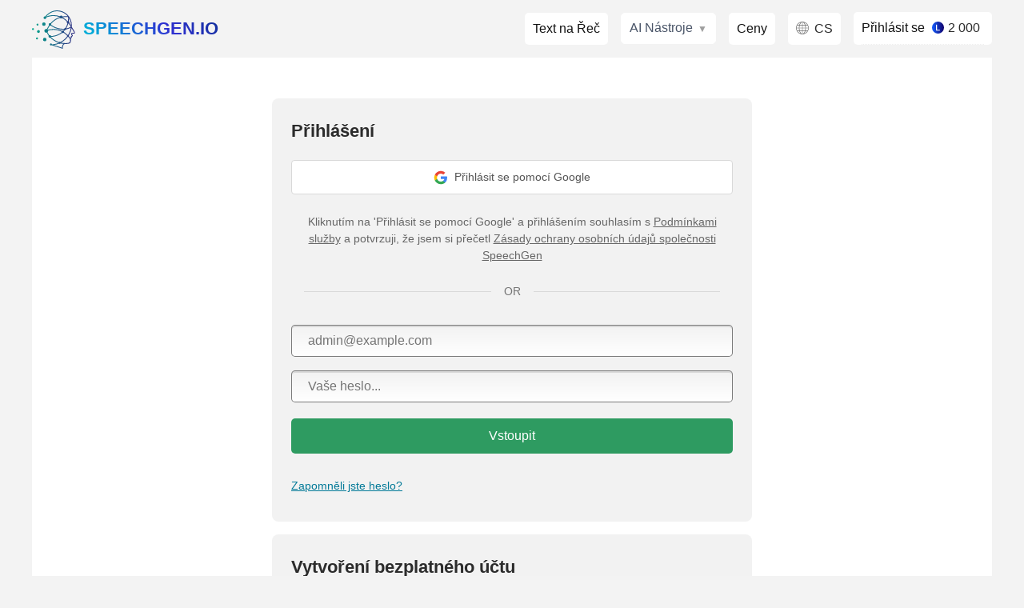

--- FILE ---
content_type: text/html; charset=UTF-8
request_url: https://speechgen.io/cs/enter/
body_size: 9055
content:
<!DOCTYPE html>
<html lang="cs">
    <head>
        <meta charset="utf-8">
        <meta name="viewport" content="width=device-width, initial-scale=1.0">

        <link rel="apple-touch-icon" sizes="180x180" href="/apple-touch-icon.png">
        <link rel="icon" type="image/png" sizes="32x32" href="/favicon-32x32.png">
        <link rel="icon" type="image/png" sizes="16x16" href="/favicon-16x16.png">
        <link rel="manifest" href="/site.webmanifest">

        <meta name="description" content="Přihlášení k webu - SpeechGen.io" />
<link rel="canonical" href="https://speechgen.io/cs/enter/" />
<link rel="alternate" href="https://speechgen.io/nb/enter/" hreflang="nb" />
<link rel="alternate" href="https://speechgen.io/en/enter/" hreflang="en" />
<link rel="alternate" href="https://speechgen.io/de/enter/" hreflang="de" />
<link rel="alternate" href="https://speechgen.io/tr/enter/" hreflang="tr" />
<link rel="alternate" href="https://speechgen.io/it/enter/" hreflang="it" />
<link rel="alternate" href="https://speechgen.io/es/enter/" hreflang="es" />
<link rel="alternate" href="https://speechgen.io/pt/enter/" hreflang="pt" />
<link rel="alternate" href="https://speechgen.io/fr/enter/" hreflang="fr" />
<link rel="alternate" href="https://speechgen.io/da/enter/" hreflang="da" />
<link rel="alternate" href="https://speechgen.io/pl/enter/" hreflang="pl" />
<link rel="alternate" href="https://speechgen.io/nl/enter/" hreflang="nl" />
<link rel="alternate" href="https://speechgen.io/ro/enter/" hreflang="ro" />
<link rel="alternate" href="https://speechgen.io/el/enter/" hreflang="el" />
<link rel="alternate" href="https://speechgen.io/sv/enter/" hreflang="sv" />
<link rel="alternate" href="https://speechgen.io/fi/enter/" hreflang="fi" />
<link rel="alternate" href="https://speechgen.io/fil/enter/" hreflang="fl" />
<link rel="alternate" href="https://speechgen.io/bg/enter/" hreflang="bg" />
<link rel="alternate" href="https://speechgen.io/ar/enter/" hreflang="ar" />
<link rel="alternate" href="https://speechgen.io/kk/enter/" hreflang="kk" />
<link rel="alternate" href="https://speechgen.io/he/enter/" hreflang="he" />
<link rel="alternate" href="https://speechgen.io/sr/enter/" hreflang="sr" />
<link rel="alternate" href="https://speechgen.io/sk/enter/" hreflang="sk" />
<link rel="alternate" href="https://speechgen.io/lt/enter/" hreflang="lt" />
<link rel="alternate" href="https://speechgen.io/ja/enter/" hreflang="ja" />
<link rel="alternate" href="https://speechgen.io/hu/enter/" hreflang="hu" />
<link rel="alternate" href="https://speechgen.io/vi/enter/" hreflang="vi" />
<link rel="alternate" href="https://speechgen.io/ca/enter/" hreflang="ca" />
<link rel="alternate" href="https://speechgen.io/ko/enter/" hreflang="ko" />
<link rel="alternate" href="https://speechgen.io/th/enter/" hreflang="th" />
<link rel="alternate" href="https://speechgen.io/ms/enter/" hreflang="ms" />
<link rel="alternate" href="https://speechgen.io/zh/enter/" hreflang="zh" />
<link rel="alternate" href="https://speechgen.io/id/enter/" hreflang="id" />
<link rel="alternate" href="https://speechgen.io/cs/enter/" hreflang="cs" />
<link rel="alternate" href="https://speechgen.io/en/enter/" hreflang="x-default" />
<title>Přihlášení k webu</title>
         
        <link rel="stylesheet" href="/css/style.css?v2.1"><link rel="stylesheet" href="/css/style_cs.css?v2.1"> 
        
    </head>

    <body>

        <div class="fixtop">
            <div class="contnr morda">
                <div class="rowMenu">
                    <div class="megatop">

        
    <div class="logobox"><div class="logo logoh1"><span><a href="/cs/"><img src="/img/sg.svg" alt="SpeechGen logo">SpeechGen.io</a></span></div> <span class="menuButton soloMenu">Menu</span></div>

    <div class="topMenubox topMenuSearch menuV2">

                                 
                <div class='catTopLink'><a href="/cs/" class="main-service">Text na Řeč</a></div>

                <div class="ai-nav-dropdown">
                  <span class="ai-nav-link ai-nav-dropdown-trigger">AI Nástroje</span>
                  <div class="ai-nav-dropdown-panel">
                    <div class="ai-nav-dropdown-section">
                      
                      <ul class="ai-nav-section-links">
                        <li><a href="/cs/voices/">AI Hlasy</a></li>
                        <li><a href="/cs/subs/">Titulky na Audio</a></li>
                        <li><a href='/cs/node/faq/'>Často kladené otázky</a></li> 
                        <li><a href='/cs/node/api/'>API</a></li>                      </ul>
                    </div>
                                      </div>
                </div>

                <div class="catTopLink"><a href="/cs/pricing/">Ceny</a></div>
              

                <div class="catTopLink  lang_cs" ><span id="choiceLangBttn">cs</span></div> 
                <div class="regorlog monetMenu">
                    <div class="tooltip w220">
                        <a href="/cs/enter/">Přihlásit se</a> 
                        <span class="balans_coins">2 000</span>                    </div>
                </div> 
                
    </div>  
</div>
                </div>
            </div>
        </div>      
        <div class="contnr morda nofixbox">
            <div class="dashBoard">
                <!-- CONTENT -->
                <div class="main megaart overflow enterPage"> 
    <div class="whiteboxi mt15">

        <div class="register login">
            <h2>Přihlášení</h2>
            <div class="err_msg"></div>
            <button id="google-login-btn" class="glog">
                <span>
                    <img src="/img/google.svg" alt="Google Icon" class="google-icon">
                    Přihlásit se pomocí Google                </span>
            </button>
            <div class="disclaimer">Kliknutím na 'Přihlásit se pomocí Google' a přihlášením souhlasím s <a href="/cs/node/privacy/#ank3">Podmínkami služby</a> a potvrzuji, že jsem si přečetl <a href="/cs/node/privacy/">Zásady ochrany osobních údajů společnosti SpeechGen</a></div>
            <div class="signin_or">OR</div>
            <form method="post" action="/cs/enter/">
                <label for="username">E-mail:</label><input type="text" name="LoginForm[username]" class="placeholder" placeholder="admin@example.com" autocomplete="off" style="cursor: auto;">
                <label for="password">Пароль:</label><input type="password" name="LoginForm[password]" class="placeholder" placeholder="Vaše heslo..." autocomplete="off" style="cursor: auto;">
                <input type="hidden" name="LoginForm[rememberMe]" value="1" id="ytLoginForm_rememberMe">
                <input type="submit" value="Vstoupit">
            </form>
            <div class="err_msg">
                        </div>    
            <a href="/index.php?r=registration/FRestorePass&lang=cs">Zapomněli jste heslo?</a>
        </div>


        <div class="register" id='rega_form'>
            <h2>Vytvoření bezplatného účtu</h2>
                        <form _lpchecked="1" method="post" action="/cs/enter/">
                <label for="email">email:</label><input type="text" name="RegaForm[email]" id="rega_email" class="placeholder" placeholder="admin@example.com" autocomplete="off" style="cursor: auto;">
                <label for="password">Heslo</label><input type="password" name="RegaForm[password]" id="rega_password" class="placeholder" placeholder="Heslo" autocomplete="off" style="cursor: auto;">
                <label for="repassword">Potvrzení hesla</label><input type="password" name="RegaForm[repassword]"   id="rega_repassword" class="placeholder" placeholder="Potvrzení hesla" autocomplete="off" style="cursor: auto;">
                <div class="police">
                    <label for="police">police</label>
                            <input type="hidden" name="RegaForm[police]" value="0" id="rega_police">
                            <input type="checkbox" value="1" checked="" id="rega_police_ok" name="RegaForm[police]">
                            <span for="rega_police_ok"><a href="/cs/node/privacy/">Přečetl/a jsem si pravidla a souhlasím s nimi</a> </span>   
                    <label id='rega_error'></label> 
                </div>
                <input type="hidden" name='captcha' id='captcha_value' value="">
            </form>
            <input type="submit" id ="submit_button" value="Zaregistrujte se nyní">
            <input type="submit" id ="submit_progress" value="probíhá registrace..." class="hide regProcess">
                    </div> 

    </div><!--enterLeft-->
</div>
	
 
                <footer> 
    <div class="richFooter">


        

        <div class="fbox">
            <p class="strong">Podpora</p>
            <ul>
                <li>
                    <a href='/cs/node/contact/'></a>                </li>
                <li><a href="https://t.me/SpeechGen_io" rel="nofollow" target="_blank">Telegram Group</a></li>
                <li><a href="https://t.me/speechgen" rel="nofollow" target="_blank">Telegram Chat</a></li>
                <li><a href="https://github.com/speechgen" rel="nofollow" target="_blank">Github</a></li>

            </ul>
        </div>


        <div class="fbox">
            <p class="strong">ČASTO KLADENÉ DOTAZY</p>
            <ul>
                <li><a href='/cs/node/faq/'>Často kladené otázky</a>                </li>
                <li><a href="/en/blog/">Blog</a></li>
                <li><a href='/cs/node/api/'>API</a>                </li>
                <li><a href="/cs/pricing/" rel="nofollow">Ceny</a></li>

            </ul>
        </div>

        <div class="fbox">
            <p class="strong">Média</p>
            <ul>
                <li><a href="https://www.youtube.com/@speechgen" rel="nofollow" target="_blank">Youtube</a></li>
                <li><a href="https://twitter.com/speechgen" rel="nofollow" target="_blank">Twitter</a></li>
                <li><a href="https://www.facebook.com/speechgen" rel="nofollow" target="_blank">Facebook</a></li>
                <li><a href="https://rss.com/podcasts/speechgen/" rel="nofollow" target="_blank">Podcast</a></li>
            </ul>
        </div>


                <div class="fbox">
            <p class="strong">AI Nástroje</p>
            <ul>                
                <li><a href="/cs/">Text na Řeč</a></li>
                 
                <li><a href="/cs/subs/">Titulky na Audio</a></li>
                <li><a href="/cs/voices/">AI Hlasy</a></li>  
                <li><a href="/cs/child-tts/">Dětské Hlasy</a></li>
                <li><a href="/cs/docx/">Docx na Řeč</a></li>
                <li><a href="/cs/pdf/">PDF na Řeč</a></li>                
                 
                 
            </ul>
        </div>
        
        

        <div class="fbox">
            <p class="strong">Podmínky</p>
            <ul>
                <li><a href='/cs/node/privacy/'>Soukromí</a></li>
                <li><a href='/cs/node/dmca/'>DMCA</a></li>
            </ul>
            <p class="strong">Nastavení</p>
            <ul>
                <li><span id='gdpr_setting' class='txtlink'>Nastavení</span></li>
                <li><a href="https://www.google.com/intl/cs/policies/privacy/" target="_blank">Recaptcha privacy</a><span aria-hidden="true" role="presentation"></span></li>
                <li><a href="https://www.google.com/intl/cs/policies/terms/" target="_blank">Recaptcha terms</a></li>
            </ul>            
        </div>
    </div>
    <div class="copyright">© 2026 <a href="/"><span>SpeechGen.io</span> – ai Text to Speech</a></div>
</footer>                 <div class='priceBox addBalancePop'></div>
                <div id="message"></div>
            </div>            
        </div>	
    </body>    

    <script src="https://www.google.com/recaptcha/api.js?render=6Lez0E4iAAAAAIusLW1vep7tOuAglDqdrwWGPIdb"></script>
    <script src = "/js/jquery-3.5.1.min.js"></script>  
    <script src="/js/wavesurfer.min.js"></script>
    <script type="text/javascript">
        function inWindow(el) {
            var scrollTop = $(window).scrollTop();
            var windowHeight = $(window).height();
            var offset = el.offset();
            if (scrollTop <= offset.top && ((el.height() - el.height() + 1) + offset.top) < (scrollTop + windowHeight)) {
                return 1;
            }
            return 0;
        }
        function lazyPlayers(wavesurferARR, ua, msie, msedge, vivaldi) {
            $.each($(".onetrack").not(".loaded"), function (i, el) {
                let element = $(el);
                if (inWindow(element)) {
                    element.addClass("loaded");
                    $(el).find(".wave").html('<div class="waveLoader"><img src="/img/dispic/loader3.gif"></div>');
                    initNextPlayer(el, wavesurferARR, ua, msie, msedge, vivaldi,0);
                }
            });
        }
        
        function expandOffers(mainDivSelector = ".offer", offerSelector = ".readmore-link") {
            $(offerSelector).click(function (e) {
                if (window.innerWidth < 600) {
                    var mainDiv = $(this).closest(mainDivSelector);
                    var isExpanded = mainDiv.hasClass("expand");
                    if (!isExpanded) {
                        mainDiv.addClass("expand");
                    } else {
                        mainDiv.removeClass("expand");
                    }
                } else {
                    var isExpanded = $(mainDivSelector).hasClass("expand");
                    if (!isExpanded) {
                        $(mainDivSelector).addClass("expand");
                    } else {
                        $(mainDivSelector).removeClass("expand");
                    }
                }
            });
        }
        
        function initNextPlayer(el, wavesurferARR, ua, msie, msedge, vivaldi, autoplay = 0, isfixed = 0) {
            var backaudio = "MediaElement";
            var audiopreload = "metadata";
            if (msedge > 0 || vivaldi > 0)
                backaudio = "WebAudio";
            var waveform_src = $(el).attr("data-track");
            var waveform_id = $(el).attr("data-id");  
            var waveform_peak = $(el).attr("data-peak");
            let wavecontainer = '#waveform-' + waveform_id;
            if(isfixed){
                wavecontainer = "#waveform";
            }
            var wavesrf = WaveSurfer.create({
                container: wavecontainer,
                waveColor: '#666',
                progressColor: '#e7077b',
                height: 50,
                normalize: true,
                responsive: true,
                scrollParent: false,
                cursorWidth: 1,
                backend: backaudio
            });
            wavesrf.backend.song = waveform_src;
            if(!isfixed){
                wavesurferARR[waveform_id] = wavesrf;
            } 
            if(!waveform_peak){
                console.log(waveform_peak);
                waveform_peak = '/index.php?r=site/SpeakPeaks&id='+waveform_id+"&s";
            }
            fetch(waveform_peak).then(response => {
                if (!response.ok) {
                    console.error('error', response.status);
                    throw new Error("HTTP error " + response.status);
                }
                return response.json();
            }).then(peaks => {
                if (peaks.length > 0) {
                    if(isfixed){                        
                        wavesrf.load(waveform_src, peaks.data, audiopreload);
                    }else{
                        console.log('loaded peaks! len: ' + peaks.length);
                        wavesurferARR[waveform_id].load(waveform_src, peaks.data, audiopreload);
                        wavesurferARR[waveform_id].on("ready", function () {
                            $(el).find(".wave .waveLoader").empty();
                            if (autoplay) {
                                wavesurferARR.forEach(function (value, index) {
                                    if (index != waveform_id) {
                                        wavesurferARR[index].stop();
                                    }
                                });
                                $.each($(".Pause"), function (n, element) {
                                    if ($(element).attr("data-id") != waveform_id) {
                                        $(element).removeClass("Pause");
                                    }
                                });
                                wavesurferARR[waveform_id].playPause();
                                $(el).find(".playBu").toggleClass('Pause');
                            }
                            $(el).find(".playBu").on("click", function () {
                                wavesurferARR.forEach(function (value, index) {
                                    if (index != waveform_id) {
                                        wavesurferARR[index].stop();
                                    }
                                });
                                $.each($(".Pause"), function (n, element) {
                                    if ($(element).attr("data-id") != waveform_id) {
                                        $(element).removeClass("Pause");
                                    }
                                });
                                wavesurferARR[waveform_id].playPause();
                                $(this).toggleClass('Pause');
                            });
                        });
                        wavesurferARR[waveform_id].on('finish', function () {
                            $(el).find(".playBu").toggleClass('Pause');
                            wavesurferARR[waveform_id].stop();
                        });
                    }  
                }
            }).catch((e) => {
                console.error('error', e);
            });
            if(!isfixed){
                $(el).find(".toggle").on("click", function () {
                    var pl_inx = $(this).attr('data-id');
                    $("#podrobno" + pl_inx).slideToggle("300");
                    $(this).toggleClass("plusMinus");
                });
                $(el).find(".more").on("click", function () {
                    $(this).toggleClass("moreVis");
                    $(this).siblings(".complete").toggle();
                });
            }else{
                return wavesrf;
            }
        } 
        
    function popBalClInt($req=null){
        $addBalancePop = $(".addBalancePop");
        $addBalancePop.find(".closeModal").click(function(e) {
            if($req)  $req.abort();
            $addBalancePop.empty();
            $("body").removeClass("overlayed");
        });
        $addBalancePop.find(".fade").on("click", function() {
            if($req)  $req.abort();
            $addBalancePop.empty();
            $("body").removeClass("overlayed");
        }); 
        
    }
    function popBal(act, castCl="",callback) {
        $addBalancePop = $(".addBalancePop");
        $("body").addClass("overlayed");
        $addBalancePop.html("<div class='overlay"+castCl+"'><div class='modalwindow prisingBox'><span class='closeModal'>×</span><div class='loading'></div></div><div class='fade'></div></div>");
        var jqxhr = $.ajax({
            url: act,
            type: 'GET',
            success: function(data) {
                if (data) {                    
                    $addBalancePop.html(data);
                    if (typeof callback === 'function') {
                        callback(data); 
                    }
                    expandOffers();
                    popBalClInt(null);
                    $addBalancePop.find(".faq-heading").on("click", function() {
                        $(this).parent().toggleClass("checked");
                    });
                    //scrollToVisible($(".closeModal"));
                }
            }
        });
        popBalClInt(jqxhr);
    }

        $(document).ready(function () {
            var ua = navigator.userAgent.toLowerCase();
            var msie = ua.indexOf("trident");
            var msedge = ua.indexOf("edge");
            var vivaldi = ua.indexOf("vivaldi");
            var wavesurferARR = [];
            lazyPlayers(wavesurferARR, ua, msie, msedge, vivaldi);
            $(window).scroll(function () {
                lazyPlayers(wavesurferARR, ua, msie, msedge, vivaldi);
            });
            expandOffers();
            grecaptcha.ready(function () {
                grecaptcha.execute('6Lez0E4iAAAAAIusLW1vep7tOuAglDqdrwWGPIdb', {action: 'rega'}).then(function (token) {
                    let DC = document.getElementById('captcha_value');
                    if (DC) {
                        DC.value = token;
                    }
                });
            });
            $("#choiceLangBttn").click(function () {
                popBal('/index.php?r=site/popLangs' + '&lang=cs',' langOpt');
            }); 
            $('#tabs h2').click(function(e) {
                //e.preventDefault();        
                $("#tabs h2").attr("id","");
                console.log($(this).attr("class"));
                if($(this).attr("class")=="favor"){
                    $(".ozvuchki").hide();
                    $(".ozvuchkiFavorite").show();
                }else{
                    $(".ozvuchkiFavorite").hide();
                    $(".ozvuchki").show();
                }
                $(this).attr("id","current");
            });
            var hash = $(location).attr('hash');
            if(hash == "#favor"){
                    $("#tabs h2").attr("id","");
                    $(".ozvuchki").hide();
                    $(".ozvuchkiFavorite").show();
                    $(".favor").attr("id","current");
            }            
            $(".ozvuchki .saveButton").on("click", function () {
                let Sbttn = $(this);
                let pl_inx = Sbttn.attr('id');
                console.log(pl_inx);
                $.get('/index.php?r=site/SetFavorite&id=' + pl_inx, function (data) {
                    if (data) {
                        if(data == 1){
                            Sbttn.addClass("active");
                        }else{
                            if(data == 0){
                                Sbttn.removeClass("active");
                            }else{
                                //not logined or not found
                            }
                        }
                    }
                });
            }); 
                        $("#saveCustomerInfo").on("click", function () {
                let Sbttn = $(this);
                Sbttn.removeClass("error");
                Sbttn.removeClass("done");
                let cnt = $("#CustomerInfo").val();
                console.log(cnt);
                $.get('/index.php?r=site/SetCust&t='+Math.round(Math.random()*10000)+'&cnt=' + encodeURIComponent(cnt), function (data) {
                    if (data) {
                        if(data == 1){
                            Sbttn.addClass("done");
                            setTimeout(function() {
                                   Sbttn.removeClass("done",1000);
                            },1000);                         
                        }else{
                            Sbttn.addClass("error");
                            setTimeout(function() {
                                   Sbttn.removeClass("error",1000);
                            },1000);  
                        }
                    }
                });
            });
                        
            $(".exampleCode .toggle").click(function () {
                var pl_inx = $(this).attr('data-id');
                $("#podrobno" + pl_inx).slideToggle("300");
                $(this).toggleClass("plusMinus");
            }); 
            $(".menuButton").click(function () {
                $(".leftSupermenu").toggleClass("expandMenu");
                $(".megatop").toggleClass("clickMenu");
                $(this).toggleClass("closeMenu");
            });
            $(".faq-heading").click(function () {
                $(this).parent().toggleClass("checked");
            });
            $("#submit_button").click(function () {
                var hasError = 0;
                var amp = '&';
                var errorMessage = "";
                var debugReg = 0;
                //email
                $("#rega_email").removeClass('error_field');
                var rega_email = $("#rega_email").val();
                if (rega_email.length < 1) {
                    $('#rega_email').addClass('error_field');
                    errorMessage = "Enter all fields. ";
                    hasError++;
                }
                //pass
                $("#rega_password").removeClass('error_field');
                var rega_password = $("#rega_password").val();
                if (rega_password.length < 5) {
                    $('#rega_password').addClass('error_field');
                    errorMessage += "Heslo min. 6 znaků. ";
                    hasError++;
                }
                //repass
                $("#rega_repassword").removeClass('error_field');
                var rega_repassword = $("#rega_repassword").val();
                if ((rega_repassword.length < 5) || (rega_repassword != rega_password)) {
                    $('#rega_repassword').addClass('error_field');
                    errorMessage += "Passwords must be identical. ";
                    hasError++;
                }
                //repass
                $("#rega_police_ok").removeClass('error_field');
                var rega_police_ok = $("#rega_police_ok").prop('checked');
                if (!rega_police_ok) {
                    $('#rega_police_ok').addClass('error_field');
                    errorMessage += "Error: Přečetl/a jsem si pravidla a souhlasím s nimi. ";
                    hasError++;
                }
                console.log(hasError);
                //submit
                if (!hasError) {
                    $.get('/index.php?r=site/ajaxValidateEmail&email=' + rega_email + amp + 'lang=cs', function (data) {
                        if (data) {
                            console.log(data);
                            switch (data) {
                                case "ok":
                                    $("#submit_button").toggleClass("hide");
                                    $("#submit_progress").toggleClass("hide");
                                    grecaptcha.execute('6Lez0E4iAAAAAIusLW1vep7tOuAglDqdrwWGPIdb', {action: 'rega'}).then(function (token) {
                                        var captcha_value = token;
                                        var requestDate = 'lang=cs' + amp + 'data[rega_email]=' + rega_email + amp + 'data[rega_password]=' + rega_password + amp + 'data[rega_police_ok]=' + rega_police_ok + amp + 'data[captcha_value]=' + captcha_value;
                                        $.get('/index.php?r=site/AjaxRegistration', requestDate, function (data) {
                                            resultJson = JSON.parse(data);
                                            if (resultJson.status == 0) {
                                                let error_div = document.querySelector("#rega_error");
                                                error_div.innerHTML = resultJson.message;
                                                error_div.style.display = 'block';
                                                $(error_div).fadeOut(25000);
                                            } else {
                                                console.log(resultJson.message);
                                                let rega_div = document.querySelector("#rega_form");
                                                rega_div.innerHTML = resultJson.message;
                                            }
                                            $("#submit_button").toggleClass("hide");
                                            $("#submit_progress").toggleClass("hide");
                                        });
                                    });
                                    break;
                                case "busy":
                                    console.log("email busy");
                                    $('#rega_email').addClass('error_field');
                                    hasError++;
                                    //errorMessage = 'Error: nesprávný e-mail. ';
                                    errorMessage = 'Error: ' + "nesprávný e-mail" + '. ';
                                    break;
                                case "ban":
                                    console.log("email ban");
                                    $('#rega_email').addClass('error_field');
                                    hasError++;
                                    //errorMessage = 'Error: nesprávný e-mail. ';
                                    errorMessage = 'Error: ' + "nesprávný e-mail" + '. ';
                                    break;
                                case "capcha":
                                    $('#rega_email').addClass('error_field');
                                    hasError++;
                                    errorMessage = "Capcha error";
                                    break;
                                default:
                                    console.log("email xz");
                                    hasError++;
                                    $('#rega_email').addClass('error_field');
                                    //errorMessage = 'Error: nesprávný e-mail. ';
                                    errorMessage = 'Error: ' + "nesprávný e-mail" + '. ';
                                    break;
                            }
                        } else {
                            hasError++;
                            $('#rega_email').addClass('error_field');
                            errorMessage = "Pls all fields";
                        }
                        if (hasError) {
                            let error_div = document.querySelector("#rega_error");
                            error_div.innerHTML = errorMessage;
                            error_div.style.display = 'block'
                            $(error_div).fadeOut(3000);
                        }
                    });
                } else {
                    let error_div = document.querySelector("#rega_error");
                    error_div.innerHTML = errorMessage;
                    error_div.style.display = 'block';
                    $(error_div).fadeOut(10000);
                }
            });

            $(".copyFieldButton").click(function () {
                let pl_inx = $(this).attr('id');
                let textCopy = $("#copy_" + pl_inx).val();
                copy(textCopy);
                $(this).html('Copied!');
            });     
            
                    var staticPlayer = ".onetrack_bottom";     
                    if($(".loadTrack").length){
                        var wavesurfer = initNextPlayer(staticPlayer,wavesurfer, ua, msie, msedge, vivaldi,0,1);    
                        //$(staticPlayer)
                        $(".loadTrack").click(function () {
                            $(staticPlayer).removeClass("hide");
                            var audiopreload = "metadata";
                                var waveform_src = $(this).attr("data-track");
                                var waveform_id = $(this).attr("data-id");
                                var duration = $(this).attr("data-time");   
                                var name = $(this).attr("data-name");
                                $(".onetrack_bottom .waveTime").text(duration); 
                                $(".onetrack_bottom .govorit").html(name);
                                wavesurfer.stop();                            
                                console.log(waveform_src);
                                wavesurfer.backend.song = waveform_src;                            
                                fetch('/index.php?r=site/SpeakPeaks&id='+waveform_id).then(response => {
                                    if (!response.ok) {
                                        console.error('error', response.status);
                                        throw new Error("HTTP error " + response.status);
                                    }
                                    return response.json();
                                })
                                .then(peaks => {
                                    if(peaks.length > 0){
                                        //console.log('loaded peaks! len: ' + peaks.length);
                                        wavesurfer.load(waveform_src, peaks.data, audiopreload);
                                        wavesurfer.play();
                                        $(staticPlayer+" .playBu").removeClass('Pause');
                                        $(staticPlayer+" .playBu").addClass('Pause');
                                        $(".readerExample li").removeClass('highlight');
                                        let expandLi= $(".readerExample li[data-id='"+$(this).attr("data-id")+"']");
                                        if(expandLi){                                
                                            expandLi.addClass('highlight');
                                        }
                                    }
                                })
                                .catch((e) => {
                                    console.error('error', e);
                                });
                        }); 
                        $(staticPlayer+" .playBu").click(function () {
                            $(this).toggleClass('Pause');
                            wavesurfer.playPause();
                        });
                    }
                    
                    //rootLang
                    $(".langstring").click(function () {
                        let itemPr = $(this).parent();
                        let expand = $(itemPr).find(".ratingTable");
                        let showB = $(itemPr).find(".showexmpl");                       
//                        if(expand.hasClass('hide')){  
//                            $(".ratingTable").addClass("hide");
//                            $(".showexmpl").removeClass("exndd");
                            expand.toggleClass('hide');
                            showB.toggleClass('exndd');
//                        }else{
//                            $(".ratingTable").addClass("hide");
//                            $(".showexmpl").removeClass("exndd");
//                        }
                    });             
            //1 find needed blok
                    if(hash.length){
                        let itemPr = $(hash);
                        if(itemPr.length){
                            $(".ratingTable").addClass("hide");
                            $(".showexmpl").removeClass("exndd");                            
                            let expand = $(itemPr).find(".ratingTable");
                            let showB = $(itemPr).find(".showexmpl");  
                            showB.addClass('exndd');
                            expand.removeClass('hide');
                            window.scrollBy(0,-100);
                        }
                    }                    
                    $(".delButtn").click(function(){
                        let prjid = $(this).attr("data-id");
                        $.get('/index.php?r=site/setDelete&id=' + prjid, function (data) {
                            if (data) {
                                if(data == 1){
                                    $("#ozv_"+prjid).fadeOut(500);
                                    $("#favozv_"+prjid).fadeOut(500);
                                }
                            }
                        });
                    }); 
                    });
        
        function copy(str) {
            let tmp = document.createElement('textarea'),
                    focus = document.activeElement;
            tmp.value = str;
            document.body.appendChild(tmp);
            tmp.select();
            document.execCommand('copy');
            document.body.removeChild(tmp);
            focus.focus();
        } 
        
        let Glb = document.getElementById('google-login-btn');
        if(Glb){
            Glb.addEventListener('click', function() {
                var clientId = '823590981878-s7igf7sj8t4ia9kmupj9s8omm96fom37.apps.googleusercontent.com';
                var redirectUri = 'https://speechgen.io/en/oauth2callback/';
                var scope = 'email profile';
                var state = 'cs'; 
                var authUrl = `https://accounts.google.com/o/oauth2/v2/auth?client_id=${clientId}&redirect_uri=${redirectUri}&response_type=code&scope=${scope}&state=${state}`;
                var width = 600, height = 600;
                var left = (screen.width / 2) - (width / 2);
                var top = (screen.height / 2) - (height / 2);
                window.open(authUrl, 'GoogleAuth', `width=${width},height=${height},top=${top},left=${left}`);
            });
        }
        var RootUri = "/cs/"        
        window.addEventListener('message', function(event) {
            if (event.data.status === 'success') {
                if (window.location.href.includes('enter')) {
                    window.location.href = RootUri;
                } else {
                    window.location.reload();
                }
            } else if (event.data.status === 'error') {
                var errMsgBlocks = document.querySelectorAll('.err_msg');
                if (errMsgBlocks) {
                    errMsgBlocks.forEach(function(errMsgBlock) {
                        errMsgBlock.textContent = event.data.message;
                    });
                }
            }
        });
        
    </script>
            <div class="cookies none">        
            <p><b>Používáme soubory cookie</b>, abychom vám zajistili co nejlepší zážitek z našich webových stránek. Další informace: <a href="/cs/node/privacy/" target="_blank" rel="nofollow">Zásady ochrany osobních údajů</a></p>
            <div class="terms">
                <label class="container">Nutné                    <input type="checkbox" checked="checked" disabled >
                    <span class="checkmark"></span>
                </label> 
                <label class="container">Analytics                    <input type="checkbox" id="gdpr_ga" checked="checked">
                    <span class="checkmark"></span>
                </label> 
                <div class="accept">Přijmout soubory cookie</div>
            </div>
        </div>

        <script>            
            var GTId = 'G-PGCJ0P8P55';
            function initializeGoogleTagManager() {
              window.dataLayer = window.dataLayer || [];
              function gtag(){dataLayer.push(arguments);}
              gtag('js', new Date());
              gtag('config', GTId);
            }
            function loadGoogleTagManagerScript() {
                var scriptElement = document.createElement('script');
                scriptElement.async = true;
                scriptElement.src = 'https://www.googletagmanager.com/gtag/js?id='+GTId;
                scriptElement.onload = initializeGoogleTagManager;
                document.head.appendChild(scriptElement);
            }              
            function showGdpr() {
                let gdpr_ga = localStorage.getItem("gdpr_ga");
                let gdprGaCheckbox = document.querySelector(".cookies #gdpr_ga");
                if(gdprGaCheckbox){
                    if (gdpr_ga === null || gdpr_ga == 1) {
                        gdprGaCheckbox.checked = true;
                    } else {
                        gdprGaCheckbox.checked = false;
                    }
                    document.querySelector(".cookies").classList.remove("none");                    
                }
            }
            function closeGdpr() {
                console.log("gdpr close");
                document.querySelector(".cookies").classList.add("none");
            }
            function showGA(){
                console.log("GA show");
                loadGoogleTagManagerScript();
                            }
            //localStorage.removeItem("gdpr_ga");
            let gdpr_ga = localStorage.getItem("gdpr_ga");
            if(gdpr_ga === null){
                //showGdpr();
                showGA();
            }else{
                if(gdpr_ga == 1){
                    showGA();
                }else{
                    // ga disabled
                }
            }
            
            document.querySelector(".cookies .accept").addEventListener("click", function(e) {
                const isChecked = document.querySelector(".cookies #gdpr_ga").checked;
                if (isChecked) {
                    localStorage.setItem("gdpr_ga", 1);
                    showGA();
                } else {
                    localStorage.setItem("gdpr_ga", 0);
                }
                closeGdpr();
            });
            document.querySelector("#gdpr_setting").addEventListener("click", function(e) {
                showGdpr();
            });          
        </script>
    

     
</html>

--- FILE ---
content_type: text/html; charset=utf-8
request_url: https://www.google.com/recaptcha/api2/anchor?ar=1&k=6Lez0E4iAAAAAIusLW1vep7tOuAglDqdrwWGPIdb&co=aHR0cHM6Ly9zcGVlY2hnZW4uaW86NDQz&hl=en&v=PoyoqOPhxBO7pBk68S4YbpHZ&size=invisible&anchor-ms=40000&execute-ms=30000&cb=5q70tckym4k
body_size: 48560
content:
<!DOCTYPE HTML><html dir="ltr" lang="en"><head><meta http-equiv="Content-Type" content="text/html; charset=UTF-8">
<meta http-equiv="X-UA-Compatible" content="IE=edge">
<title>reCAPTCHA</title>
<style type="text/css">
/* cyrillic-ext */
@font-face {
  font-family: 'Roboto';
  font-style: normal;
  font-weight: 400;
  font-stretch: 100%;
  src: url(//fonts.gstatic.com/s/roboto/v48/KFO7CnqEu92Fr1ME7kSn66aGLdTylUAMa3GUBHMdazTgWw.woff2) format('woff2');
  unicode-range: U+0460-052F, U+1C80-1C8A, U+20B4, U+2DE0-2DFF, U+A640-A69F, U+FE2E-FE2F;
}
/* cyrillic */
@font-face {
  font-family: 'Roboto';
  font-style: normal;
  font-weight: 400;
  font-stretch: 100%;
  src: url(//fonts.gstatic.com/s/roboto/v48/KFO7CnqEu92Fr1ME7kSn66aGLdTylUAMa3iUBHMdazTgWw.woff2) format('woff2');
  unicode-range: U+0301, U+0400-045F, U+0490-0491, U+04B0-04B1, U+2116;
}
/* greek-ext */
@font-face {
  font-family: 'Roboto';
  font-style: normal;
  font-weight: 400;
  font-stretch: 100%;
  src: url(//fonts.gstatic.com/s/roboto/v48/KFO7CnqEu92Fr1ME7kSn66aGLdTylUAMa3CUBHMdazTgWw.woff2) format('woff2');
  unicode-range: U+1F00-1FFF;
}
/* greek */
@font-face {
  font-family: 'Roboto';
  font-style: normal;
  font-weight: 400;
  font-stretch: 100%;
  src: url(//fonts.gstatic.com/s/roboto/v48/KFO7CnqEu92Fr1ME7kSn66aGLdTylUAMa3-UBHMdazTgWw.woff2) format('woff2');
  unicode-range: U+0370-0377, U+037A-037F, U+0384-038A, U+038C, U+038E-03A1, U+03A3-03FF;
}
/* math */
@font-face {
  font-family: 'Roboto';
  font-style: normal;
  font-weight: 400;
  font-stretch: 100%;
  src: url(//fonts.gstatic.com/s/roboto/v48/KFO7CnqEu92Fr1ME7kSn66aGLdTylUAMawCUBHMdazTgWw.woff2) format('woff2');
  unicode-range: U+0302-0303, U+0305, U+0307-0308, U+0310, U+0312, U+0315, U+031A, U+0326-0327, U+032C, U+032F-0330, U+0332-0333, U+0338, U+033A, U+0346, U+034D, U+0391-03A1, U+03A3-03A9, U+03B1-03C9, U+03D1, U+03D5-03D6, U+03F0-03F1, U+03F4-03F5, U+2016-2017, U+2034-2038, U+203C, U+2040, U+2043, U+2047, U+2050, U+2057, U+205F, U+2070-2071, U+2074-208E, U+2090-209C, U+20D0-20DC, U+20E1, U+20E5-20EF, U+2100-2112, U+2114-2115, U+2117-2121, U+2123-214F, U+2190, U+2192, U+2194-21AE, U+21B0-21E5, U+21F1-21F2, U+21F4-2211, U+2213-2214, U+2216-22FF, U+2308-230B, U+2310, U+2319, U+231C-2321, U+2336-237A, U+237C, U+2395, U+239B-23B7, U+23D0, U+23DC-23E1, U+2474-2475, U+25AF, U+25B3, U+25B7, U+25BD, U+25C1, U+25CA, U+25CC, U+25FB, U+266D-266F, U+27C0-27FF, U+2900-2AFF, U+2B0E-2B11, U+2B30-2B4C, U+2BFE, U+3030, U+FF5B, U+FF5D, U+1D400-1D7FF, U+1EE00-1EEFF;
}
/* symbols */
@font-face {
  font-family: 'Roboto';
  font-style: normal;
  font-weight: 400;
  font-stretch: 100%;
  src: url(//fonts.gstatic.com/s/roboto/v48/KFO7CnqEu92Fr1ME7kSn66aGLdTylUAMaxKUBHMdazTgWw.woff2) format('woff2');
  unicode-range: U+0001-000C, U+000E-001F, U+007F-009F, U+20DD-20E0, U+20E2-20E4, U+2150-218F, U+2190, U+2192, U+2194-2199, U+21AF, U+21E6-21F0, U+21F3, U+2218-2219, U+2299, U+22C4-22C6, U+2300-243F, U+2440-244A, U+2460-24FF, U+25A0-27BF, U+2800-28FF, U+2921-2922, U+2981, U+29BF, U+29EB, U+2B00-2BFF, U+4DC0-4DFF, U+FFF9-FFFB, U+10140-1018E, U+10190-1019C, U+101A0, U+101D0-101FD, U+102E0-102FB, U+10E60-10E7E, U+1D2C0-1D2D3, U+1D2E0-1D37F, U+1F000-1F0FF, U+1F100-1F1AD, U+1F1E6-1F1FF, U+1F30D-1F30F, U+1F315, U+1F31C, U+1F31E, U+1F320-1F32C, U+1F336, U+1F378, U+1F37D, U+1F382, U+1F393-1F39F, U+1F3A7-1F3A8, U+1F3AC-1F3AF, U+1F3C2, U+1F3C4-1F3C6, U+1F3CA-1F3CE, U+1F3D4-1F3E0, U+1F3ED, U+1F3F1-1F3F3, U+1F3F5-1F3F7, U+1F408, U+1F415, U+1F41F, U+1F426, U+1F43F, U+1F441-1F442, U+1F444, U+1F446-1F449, U+1F44C-1F44E, U+1F453, U+1F46A, U+1F47D, U+1F4A3, U+1F4B0, U+1F4B3, U+1F4B9, U+1F4BB, U+1F4BF, U+1F4C8-1F4CB, U+1F4D6, U+1F4DA, U+1F4DF, U+1F4E3-1F4E6, U+1F4EA-1F4ED, U+1F4F7, U+1F4F9-1F4FB, U+1F4FD-1F4FE, U+1F503, U+1F507-1F50B, U+1F50D, U+1F512-1F513, U+1F53E-1F54A, U+1F54F-1F5FA, U+1F610, U+1F650-1F67F, U+1F687, U+1F68D, U+1F691, U+1F694, U+1F698, U+1F6AD, U+1F6B2, U+1F6B9-1F6BA, U+1F6BC, U+1F6C6-1F6CF, U+1F6D3-1F6D7, U+1F6E0-1F6EA, U+1F6F0-1F6F3, U+1F6F7-1F6FC, U+1F700-1F7FF, U+1F800-1F80B, U+1F810-1F847, U+1F850-1F859, U+1F860-1F887, U+1F890-1F8AD, U+1F8B0-1F8BB, U+1F8C0-1F8C1, U+1F900-1F90B, U+1F93B, U+1F946, U+1F984, U+1F996, U+1F9E9, U+1FA00-1FA6F, U+1FA70-1FA7C, U+1FA80-1FA89, U+1FA8F-1FAC6, U+1FACE-1FADC, U+1FADF-1FAE9, U+1FAF0-1FAF8, U+1FB00-1FBFF;
}
/* vietnamese */
@font-face {
  font-family: 'Roboto';
  font-style: normal;
  font-weight: 400;
  font-stretch: 100%;
  src: url(//fonts.gstatic.com/s/roboto/v48/KFO7CnqEu92Fr1ME7kSn66aGLdTylUAMa3OUBHMdazTgWw.woff2) format('woff2');
  unicode-range: U+0102-0103, U+0110-0111, U+0128-0129, U+0168-0169, U+01A0-01A1, U+01AF-01B0, U+0300-0301, U+0303-0304, U+0308-0309, U+0323, U+0329, U+1EA0-1EF9, U+20AB;
}
/* latin-ext */
@font-face {
  font-family: 'Roboto';
  font-style: normal;
  font-weight: 400;
  font-stretch: 100%;
  src: url(//fonts.gstatic.com/s/roboto/v48/KFO7CnqEu92Fr1ME7kSn66aGLdTylUAMa3KUBHMdazTgWw.woff2) format('woff2');
  unicode-range: U+0100-02BA, U+02BD-02C5, U+02C7-02CC, U+02CE-02D7, U+02DD-02FF, U+0304, U+0308, U+0329, U+1D00-1DBF, U+1E00-1E9F, U+1EF2-1EFF, U+2020, U+20A0-20AB, U+20AD-20C0, U+2113, U+2C60-2C7F, U+A720-A7FF;
}
/* latin */
@font-face {
  font-family: 'Roboto';
  font-style: normal;
  font-weight: 400;
  font-stretch: 100%;
  src: url(//fonts.gstatic.com/s/roboto/v48/KFO7CnqEu92Fr1ME7kSn66aGLdTylUAMa3yUBHMdazQ.woff2) format('woff2');
  unicode-range: U+0000-00FF, U+0131, U+0152-0153, U+02BB-02BC, U+02C6, U+02DA, U+02DC, U+0304, U+0308, U+0329, U+2000-206F, U+20AC, U+2122, U+2191, U+2193, U+2212, U+2215, U+FEFF, U+FFFD;
}
/* cyrillic-ext */
@font-face {
  font-family: 'Roboto';
  font-style: normal;
  font-weight: 500;
  font-stretch: 100%;
  src: url(//fonts.gstatic.com/s/roboto/v48/KFO7CnqEu92Fr1ME7kSn66aGLdTylUAMa3GUBHMdazTgWw.woff2) format('woff2');
  unicode-range: U+0460-052F, U+1C80-1C8A, U+20B4, U+2DE0-2DFF, U+A640-A69F, U+FE2E-FE2F;
}
/* cyrillic */
@font-face {
  font-family: 'Roboto';
  font-style: normal;
  font-weight: 500;
  font-stretch: 100%;
  src: url(//fonts.gstatic.com/s/roboto/v48/KFO7CnqEu92Fr1ME7kSn66aGLdTylUAMa3iUBHMdazTgWw.woff2) format('woff2');
  unicode-range: U+0301, U+0400-045F, U+0490-0491, U+04B0-04B1, U+2116;
}
/* greek-ext */
@font-face {
  font-family: 'Roboto';
  font-style: normal;
  font-weight: 500;
  font-stretch: 100%;
  src: url(//fonts.gstatic.com/s/roboto/v48/KFO7CnqEu92Fr1ME7kSn66aGLdTylUAMa3CUBHMdazTgWw.woff2) format('woff2');
  unicode-range: U+1F00-1FFF;
}
/* greek */
@font-face {
  font-family: 'Roboto';
  font-style: normal;
  font-weight: 500;
  font-stretch: 100%;
  src: url(//fonts.gstatic.com/s/roboto/v48/KFO7CnqEu92Fr1ME7kSn66aGLdTylUAMa3-UBHMdazTgWw.woff2) format('woff2');
  unicode-range: U+0370-0377, U+037A-037F, U+0384-038A, U+038C, U+038E-03A1, U+03A3-03FF;
}
/* math */
@font-face {
  font-family: 'Roboto';
  font-style: normal;
  font-weight: 500;
  font-stretch: 100%;
  src: url(//fonts.gstatic.com/s/roboto/v48/KFO7CnqEu92Fr1ME7kSn66aGLdTylUAMawCUBHMdazTgWw.woff2) format('woff2');
  unicode-range: U+0302-0303, U+0305, U+0307-0308, U+0310, U+0312, U+0315, U+031A, U+0326-0327, U+032C, U+032F-0330, U+0332-0333, U+0338, U+033A, U+0346, U+034D, U+0391-03A1, U+03A3-03A9, U+03B1-03C9, U+03D1, U+03D5-03D6, U+03F0-03F1, U+03F4-03F5, U+2016-2017, U+2034-2038, U+203C, U+2040, U+2043, U+2047, U+2050, U+2057, U+205F, U+2070-2071, U+2074-208E, U+2090-209C, U+20D0-20DC, U+20E1, U+20E5-20EF, U+2100-2112, U+2114-2115, U+2117-2121, U+2123-214F, U+2190, U+2192, U+2194-21AE, U+21B0-21E5, U+21F1-21F2, U+21F4-2211, U+2213-2214, U+2216-22FF, U+2308-230B, U+2310, U+2319, U+231C-2321, U+2336-237A, U+237C, U+2395, U+239B-23B7, U+23D0, U+23DC-23E1, U+2474-2475, U+25AF, U+25B3, U+25B7, U+25BD, U+25C1, U+25CA, U+25CC, U+25FB, U+266D-266F, U+27C0-27FF, U+2900-2AFF, U+2B0E-2B11, U+2B30-2B4C, U+2BFE, U+3030, U+FF5B, U+FF5D, U+1D400-1D7FF, U+1EE00-1EEFF;
}
/* symbols */
@font-face {
  font-family: 'Roboto';
  font-style: normal;
  font-weight: 500;
  font-stretch: 100%;
  src: url(//fonts.gstatic.com/s/roboto/v48/KFO7CnqEu92Fr1ME7kSn66aGLdTylUAMaxKUBHMdazTgWw.woff2) format('woff2');
  unicode-range: U+0001-000C, U+000E-001F, U+007F-009F, U+20DD-20E0, U+20E2-20E4, U+2150-218F, U+2190, U+2192, U+2194-2199, U+21AF, U+21E6-21F0, U+21F3, U+2218-2219, U+2299, U+22C4-22C6, U+2300-243F, U+2440-244A, U+2460-24FF, U+25A0-27BF, U+2800-28FF, U+2921-2922, U+2981, U+29BF, U+29EB, U+2B00-2BFF, U+4DC0-4DFF, U+FFF9-FFFB, U+10140-1018E, U+10190-1019C, U+101A0, U+101D0-101FD, U+102E0-102FB, U+10E60-10E7E, U+1D2C0-1D2D3, U+1D2E0-1D37F, U+1F000-1F0FF, U+1F100-1F1AD, U+1F1E6-1F1FF, U+1F30D-1F30F, U+1F315, U+1F31C, U+1F31E, U+1F320-1F32C, U+1F336, U+1F378, U+1F37D, U+1F382, U+1F393-1F39F, U+1F3A7-1F3A8, U+1F3AC-1F3AF, U+1F3C2, U+1F3C4-1F3C6, U+1F3CA-1F3CE, U+1F3D4-1F3E0, U+1F3ED, U+1F3F1-1F3F3, U+1F3F5-1F3F7, U+1F408, U+1F415, U+1F41F, U+1F426, U+1F43F, U+1F441-1F442, U+1F444, U+1F446-1F449, U+1F44C-1F44E, U+1F453, U+1F46A, U+1F47D, U+1F4A3, U+1F4B0, U+1F4B3, U+1F4B9, U+1F4BB, U+1F4BF, U+1F4C8-1F4CB, U+1F4D6, U+1F4DA, U+1F4DF, U+1F4E3-1F4E6, U+1F4EA-1F4ED, U+1F4F7, U+1F4F9-1F4FB, U+1F4FD-1F4FE, U+1F503, U+1F507-1F50B, U+1F50D, U+1F512-1F513, U+1F53E-1F54A, U+1F54F-1F5FA, U+1F610, U+1F650-1F67F, U+1F687, U+1F68D, U+1F691, U+1F694, U+1F698, U+1F6AD, U+1F6B2, U+1F6B9-1F6BA, U+1F6BC, U+1F6C6-1F6CF, U+1F6D3-1F6D7, U+1F6E0-1F6EA, U+1F6F0-1F6F3, U+1F6F7-1F6FC, U+1F700-1F7FF, U+1F800-1F80B, U+1F810-1F847, U+1F850-1F859, U+1F860-1F887, U+1F890-1F8AD, U+1F8B0-1F8BB, U+1F8C0-1F8C1, U+1F900-1F90B, U+1F93B, U+1F946, U+1F984, U+1F996, U+1F9E9, U+1FA00-1FA6F, U+1FA70-1FA7C, U+1FA80-1FA89, U+1FA8F-1FAC6, U+1FACE-1FADC, U+1FADF-1FAE9, U+1FAF0-1FAF8, U+1FB00-1FBFF;
}
/* vietnamese */
@font-face {
  font-family: 'Roboto';
  font-style: normal;
  font-weight: 500;
  font-stretch: 100%;
  src: url(//fonts.gstatic.com/s/roboto/v48/KFO7CnqEu92Fr1ME7kSn66aGLdTylUAMa3OUBHMdazTgWw.woff2) format('woff2');
  unicode-range: U+0102-0103, U+0110-0111, U+0128-0129, U+0168-0169, U+01A0-01A1, U+01AF-01B0, U+0300-0301, U+0303-0304, U+0308-0309, U+0323, U+0329, U+1EA0-1EF9, U+20AB;
}
/* latin-ext */
@font-face {
  font-family: 'Roboto';
  font-style: normal;
  font-weight: 500;
  font-stretch: 100%;
  src: url(//fonts.gstatic.com/s/roboto/v48/KFO7CnqEu92Fr1ME7kSn66aGLdTylUAMa3KUBHMdazTgWw.woff2) format('woff2');
  unicode-range: U+0100-02BA, U+02BD-02C5, U+02C7-02CC, U+02CE-02D7, U+02DD-02FF, U+0304, U+0308, U+0329, U+1D00-1DBF, U+1E00-1E9F, U+1EF2-1EFF, U+2020, U+20A0-20AB, U+20AD-20C0, U+2113, U+2C60-2C7F, U+A720-A7FF;
}
/* latin */
@font-face {
  font-family: 'Roboto';
  font-style: normal;
  font-weight: 500;
  font-stretch: 100%;
  src: url(//fonts.gstatic.com/s/roboto/v48/KFO7CnqEu92Fr1ME7kSn66aGLdTylUAMa3yUBHMdazQ.woff2) format('woff2');
  unicode-range: U+0000-00FF, U+0131, U+0152-0153, U+02BB-02BC, U+02C6, U+02DA, U+02DC, U+0304, U+0308, U+0329, U+2000-206F, U+20AC, U+2122, U+2191, U+2193, U+2212, U+2215, U+FEFF, U+FFFD;
}
/* cyrillic-ext */
@font-face {
  font-family: 'Roboto';
  font-style: normal;
  font-weight: 900;
  font-stretch: 100%;
  src: url(//fonts.gstatic.com/s/roboto/v48/KFO7CnqEu92Fr1ME7kSn66aGLdTylUAMa3GUBHMdazTgWw.woff2) format('woff2');
  unicode-range: U+0460-052F, U+1C80-1C8A, U+20B4, U+2DE0-2DFF, U+A640-A69F, U+FE2E-FE2F;
}
/* cyrillic */
@font-face {
  font-family: 'Roboto';
  font-style: normal;
  font-weight: 900;
  font-stretch: 100%;
  src: url(//fonts.gstatic.com/s/roboto/v48/KFO7CnqEu92Fr1ME7kSn66aGLdTylUAMa3iUBHMdazTgWw.woff2) format('woff2');
  unicode-range: U+0301, U+0400-045F, U+0490-0491, U+04B0-04B1, U+2116;
}
/* greek-ext */
@font-face {
  font-family: 'Roboto';
  font-style: normal;
  font-weight: 900;
  font-stretch: 100%;
  src: url(//fonts.gstatic.com/s/roboto/v48/KFO7CnqEu92Fr1ME7kSn66aGLdTylUAMa3CUBHMdazTgWw.woff2) format('woff2');
  unicode-range: U+1F00-1FFF;
}
/* greek */
@font-face {
  font-family: 'Roboto';
  font-style: normal;
  font-weight: 900;
  font-stretch: 100%;
  src: url(//fonts.gstatic.com/s/roboto/v48/KFO7CnqEu92Fr1ME7kSn66aGLdTylUAMa3-UBHMdazTgWw.woff2) format('woff2');
  unicode-range: U+0370-0377, U+037A-037F, U+0384-038A, U+038C, U+038E-03A1, U+03A3-03FF;
}
/* math */
@font-face {
  font-family: 'Roboto';
  font-style: normal;
  font-weight: 900;
  font-stretch: 100%;
  src: url(//fonts.gstatic.com/s/roboto/v48/KFO7CnqEu92Fr1ME7kSn66aGLdTylUAMawCUBHMdazTgWw.woff2) format('woff2');
  unicode-range: U+0302-0303, U+0305, U+0307-0308, U+0310, U+0312, U+0315, U+031A, U+0326-0327, U+032C, U+032F-0330, U+0332-0333, U+0338, U+033A, U+0346, U+034D, U+0391-03A1, U+03A3-03A9, U+03B1-03C9, U+03D1, U+03D5-03D6, U+03F0-03F1, U+03F4-03F5, U+2016-2017, U+2034-2038, U+203C, U+2040, U+2043, U+2047, U+2050, U+2057, U+205F, U+2070-2071, U+2074-208E, U+2090-209C, U+20D0-20DC, U+20E1, U+20E5-20EF, U+2100-2112, U+2114-2115, U+2117-2121, U+2123-214F, U+2190, U+2192, U+2194-21AE, U+21B0-21E5, U+21F1-21F2, U+21F4-2211, U+2213-2214, U+2216-22FF, U+2308-230B, U+2310, U+2319, U+231C-2321, U+2336-237A, U+237C, U+2395, U+239B-23B7, U+23D0, U+23DC-23E1, U+2474-2475, U+25AF, U+25B3, U+25B7, U+25BD, U+25C1, U+25CA, U+25CC, U+25FB, U+266D-266F, U+27C0-27FF, U+2900-2AFF, U+2B0E-2B11, U+2B30-2B4C, U+2BFE, U+3030, U+FF5B, U+FF5D, U+1D400-1D7FF, U+1EE00-1EEFF;
}
/* symbols */
@font-face {
  font-family: 'Roboto';
  font-style: normal;
  font-weight: 900;
  font-stretch: 100%;
  src: url(//fonts.gstatic.com/s/roboto/v48/KFO7CnqEu92Fr1ME7kSn66aGLdTylUAMaxKUBHMdazTgWw.woff2) format('woff2');
  unicode-range: U+0001-000C, U+000E-001F, U+007F-009F, U+20DD-20E0, U+20E2-20E4, U+2150-218F, U+2190, U+2192, U+2194-2199, U+21AF, U+21E6-21F0, U+21F3, U+2218-2219, U+2299, U+22C4-22C6, U+2300-243F, U+2440-244A, U+2460-24FF, U+25A0-27BF, U+2800-28FF, U+2921-2922, U+2981, U+29BF, U+29EB, U+2B00-2BFF, U+4DC0-4DFF, U+FFF9-FFFB, U+10140-1018E, U+10190-1019C, U+101A0, U+101D0-101FD, U+102E0-102FB, U+10E60-10E7E, U+1D2C0-1D2D3, U+1D2E0-1D37F, U+1F000-1F0FF, U+1F100-1F1AD, U+1F1E6-1F1FF, U+1F30D-1F30F, U+1F315, U+1F31C, U+1F31E, U+1F320-1F32C, U+1F336, U+1F378, U+1F37D, U+1F382, U+1F393-1F39F, U+1F3A7-1F3A8, U+1F3AC-1F3AF, U+1F3C2, U+1F3C4-1F3C6, U+1F3CA-1F3CE, U+1F3D4-1F3E0, U+1F3ED, U+1F3F1-1F3F3, U+1F3F5-1F3F7, U+1F408, U+1F415, U+1F41F, U+1F426, U+1F43F, U+1F441-1F442, U+1F444, U+1F446-1F449, U+1F44C-1F44E, U+1F453, U+1F46A, U+1F47D, U+1F4A3, U+1F4B0, U+1F4B3, U+1F4B9, U+1F4BB, U+1F4BF, U+1F4C8-1F4CB, U+1F4D6, U+1F4DA, U+1F4DF, U+1F4E3-1F4E6, U+1F4EA-1F4ED, U+1F4F7, U+1F4F9-1F4FB, U+1F4FD-1F4FE, U+1F503, U+1F507-1F50B, U+1F50D, U+1F512-1F513, U+1F53E-1F54A, U+1F54F-1F5FA, U+1F610, U+1F650-1F67F, U+1F687, U+1F68D, U+1F691, U+1F694, U+1F698, U+1F6AD, U+1F6B2, U+1F6B9-1F6BA, U+1F6BC, U+1F6C6-1F6CF, U+1F6D3-1F6D7, U+1F6E0-1F6EA, U+1F6F0-1F6F3, U+1F6F7-1F6FC, U+1F700-1F7FF, U+1F800-1F80B, U+1F810-1F847, U+1F850-1F859, U+1F860-1F887, U+1F890-1F8AD, U+1F8B0-1F8BB, U+1F8C0-1F8C1, U+1F900-1F90B, U+1F93B, U+1F946, U+1F984, U+1F996, U+1F9E9, U+1FA00-1FA6F, U+1FA70-1FA7C, U+1FA80-1FA89, U+1FA8F-1FAC6, U+1FACE-1FADC, U+1FADF-1FAE9, U+1FAF0-1FAF8, U+1FB00-1FBFF;
}
/* vietnamese */
@font-face {
  font-family: 'Roboto';
  font-style: normal;
  font-weight: 900;
  font-stretch: 100%;
  src: url(//fonts.gstatic.com/s/roboto/v48/KFO7CnqEu92Fr1ME7kSn66aGLdTylUAMa3OUBHMdazTgWw.woff2) format('woff2');
  unicode-range: U+0102-0103, U+0110-0111, U+0128-0129, U+0168-0169, U+01A0-01A1, U+01AF-01B0, U+0300-0301, U+0303-0304, U+0308-0309, U+0323, U+0329, U+1EA0-1EF9, U+20AB;
}
/* latin-ext */
@font-face {
  font-family: 'Roboto';
  font-style: normal;
  font-weight: 900;
  font-stretch: 100%;
  src: url(//fonts.gstatic.com/s/roboto/v48/KFO7CnqEu92Fr1ME7kSn66aGLdTylUAMa3KUBHMdazTgWw.woff2) format('woff2');
  unicode-range: U+0100-02BA, U+02BD-02C5, U+02C7-02CC, U+02CE-02D7, U+02DD-02FF, U+0304, U+0308, U+0329, U+1D00-1DBF, U+1E00-1E9F, U+1EF2-1EFF, U+2020, U+20A0-20AB, U+20AD-20C0, U+2113, U+2C60-2C7F, U+A720-A7FF;
}
/* latin */
@font-face {
  font-family: 'Roboto';
  font-style: normal;
  font-weight: 900;
  font-stretch: 100%;
  src: url(//fonts.gstatic.com/s/roboto/v48/KFO7CnqEu92Fr1ME7kSn66aGLdTylUAMa3yUBHMdazQ.woff2) format('woff2');
  unicode-range: U+0000-00FF, U+0131, U+0152-0153, U+02BB-02BC, U+02C6, U+02DA, U+02DC, U+0304, U+0308, U+0329, U+2000-206F, U+20AC, U+2122, U+2191, U+2193, U+2212, U+2215, U+FEFF, U+FFFD;
}

</style>
<link rel="stylesheet" type="text/css" href="https://www.gstatic.com/recaptcha/releases/PoyoqOPhxBO7pBk68S4YbpHZ/styles__ltr.css">
<script nonce="4J10QcUFku6uAxRdjcK6-Q" type="text/javascript">window['__recaptcha_api'] = 'https://www.google.com/recaptcha/api2/';</script>
<script type="text/javascript" src="https://www.gstatic.com/recaptcha/releases/PoyoqOPhxBO7pBk68S4YbpHZ/recaptcha__en.js" nonce="4J10QcUFku6uAxRdjcK6-Q">
      
    </script></head>
<body><div id="rc-anchor-alert" class="rc-anchor-alert"></div>
<input type="hidden" id="recaptcha-token" value="[base64]">
<script type="text/javascript" nonce="4J10QcUFku6uAxRdjcK6-Q">
      recaptcha.anchor.Main.init("[\x22ainput\x22,[\x22bgdata\x22,\x22\x22,\[base64]/[base64]/[base64]/KE4oMTI0LHYsdi5HKSxMWihsLHYpKTpOKDEyNCx2LGwpLFYpLHYpLFQpKSxGKDE3MSx2KX0scjc9ZnVuY3Rpb24obCl7cmV0dXJuIGx9LEM9ZnVuY3Rpb24obCxWLHYpe04odixsLFYpLFZbYWtdPTI3OTZ9LG49ZnVuY3Rpb24obCxWKXtWLlg9KChWLlg/[base64]/[base64]/[base64]/[base64]/[base64]/[base64]/[base64]/[base64]/[base64]/[base64]/[base64]\\u003d\x22,\[base64]\\u003d\\u003d\x22,\[base64]/Fy1/w4ouw67DnsOJwod8csKVwqtnHVxfdVTDrMKMOsOfRMOtfDV3wqBlA8KNTkFpwrgYw4M1w7TDr8OnwrcyYCHDnsKQw4TDmylAH3F2ccKFB3fDoMKMwo5nYsKGRXsJGsOYeMOewo0zKHw5XMOGXnzDiBTCmMKKw4vCh8OndMOuwqIQw7fDh8KFBC/CucKSasOpfAJMWcO0CHHCoysOw6nDrSPDlGLCuC7DsCbDvmsqwr3DrCjDvsOnNR4rNsKbwqB/[base64]/[base64]/CssKAHXFeMyMIQMO1DGvCrQ55Uit0BzTDoCvCq8OnFFU5w45ICMORLcKoZcO3woJcwr/DulFoFBrCtClbTTV3w4ZLYyPCuMO1IEfCsnNHwrgLMyA1w53DpcOCw7nCgsOew51Pw7zCjgh7wpvDj8O2w4nChMOBSSxZBMOgfQvCgcKdRsODLifCowQuw6/ChMOqw57Dh8Kvw4IVcsO4IiHDqsOLw7E1w6XDiAPDqsOPTMOpP8ONeMKcQUt0w6hWC8O4LXHDmsO7VCLCvm7DhS4/[base64]/[base64]/wq/CosO1wp8nw5pcVELDgcK1EDlAwrfCn8OTwp/DpcKtwp8LwpbDkcOAwp8Sw6XCssOcwpzCvsOsaRwEUyPDgsKSHMOWVDfDtBkXDUTCtSdpw5nDtgHDi8OKwroHwpYcXxk/IMKHw7okXH5uw7HDuzY9w5vCnsOMcCtbwpwVw6vCpcO+OMOqw4PDhEEsw6HDpsOVJ1/CrsKaw4XClzolJX5Jw7JYJsKpfiDCkw3DqMKNDsKKL8Ozwo7DsyPCi8O+UsKOwpvDt8KIAMOuwrFVw5jDpCd9VsKFwoVDGijClVrDo8KpwoLDmsOWw5pDwpfCmXJAMsOow69/[base64]/DvEQ4wo3CqhV4wq7Co8OHb2o0HsOSCi1IT07DrMKCRcKkwrDCncOjUmpgwodNOcOTTsO6F8KSAcOkPcKUwoDDkMOAUWHCog19w7HCjcKCM8Kew6ZiwpvDqsO+JSZKX8OOw5XCs8OCShYoCcOcwqdCwpTDlF/Cr8OiwoJ9W8KwYcO5FsKdwpnClMOAdk99w6E0w64hwpvCo1XCnsKOLcOiw6HDth0EwrN7woxtwopvw6bDpFLCvXPCnnVNw4zDusOTwpvDuV/CsMOdw5XDl1PDlz7Cvz/[base64]/CnS7DmsOowo/DlMOwY8OXwqDCvMO8HMO7wqTCpMOmcsOfw6tMOMKCwq/[base64]/CocKWT2jCvjzCrAcPGsOKSFd7QE7DtMOKwpwPwq0wcsOyw7bCsFzDrMOfw6gswo/Csl3DpDk8cR/[base64]/Cj8OewpjDtBpDagBuwojDiTtFZVYGFnUzWsOWwqTCrDVbw6jDpA1xw4dpQsKfQ8KowqPCi8KkUCHDi8OgBH4kw4rDp8OrBXkow5J6c8Ovw4nDvcOvwqEYw5Z1wp/[base64]/[base64]/wrN2w4XDhcK0wpHCrMKXw7BZMHzDvsObQMOVwr7DmkZFwo7DjFhSw5stw7BPJMKXw4Y+w7ItwqzCuikewpPCt8OyN1rCsCZRKXswwq10KsK+TS8Ww4JAwrjDmcOjK8K+ccOMZgLDs8KZeHbCjcOqO1IaOsO0w57Diw/[base64]/DisKdRD8uBHFcw68rw6A8w4jDv8OaIG7ChMKFw79vEBx8w7Bsw63CtMObwqUeN8O3wrjDsR7Dg39ue8Oyw5EzWsO9SU/[base64]/Cr8OxE2jDs8K5GsOfXcOOTDzCrl11worDlhDCnFjDnykcwqTDi8KswrPDgUx0EMOSw64PLh4nwq8Hw7oMK8K5w7kNwp1XdyxkwpBYV8KNw5jDm8KDw6cQMsOIw5/[base64]/DlADDtsOTw7NfdQLCmE9ZC2PCssKsWklrw4TChsKLfmhkb8KBT1PDn8KkBkfDscK+w65VCmYJMsOcYMOOMDJ3bXXDnmXCvAkQw53CkcKNwoZubivCjXhDOMK8w6TCrW/CiiXCncKlX8OxwrwfIcO0G0xdwr9nLsOndAVKwrnCpFkJfn97w67DoEwQwqc4w60FS1wWcsKmw7tkw4V/U8Kvw6smOMKJCsOnOQbDssO+ORFQw4XChMO8WCNfPT7DmcKzw6tpJSg+wpAywozDgsKHW8Kgw7o4w6nCkwTDgsO2w4bCusKieMOiA8Omw5LDvMO+e8KRYcO1wqLDmgXCv3zDs0JIGzLDp8OZwr/[base64]/ccOvwrbCkjcUw4/DrsK1woxyfsOPFsO/w4QMwoDCowXChsOzw6TCj8OBwpl0w57DtsKPMRlTw6HCvMKdw5MCcMOSVTxHw7onVEbDpcOgw6lbeMOKdQdRw5XChVllcHFYXcOTw77DhQFHw58efcK1OMOGwpPDnlvChgXCssOaf8OmYDbChcK0wp/DoGsrwotPw4UDMcO5wrk+R0rCnEY/CiZMQMKdworCqz81UHE5wpHCgMKOfcOXwqDDo1vDswLCu8KXwrwcHWhSwrYeScKFKcOswonCtW46ecOvwqxJacODwp7DgBLDtijCugcPWcO/wpA8w4wCw6F3TgTCpcKzYHQhCcK9cW40wo4CDlLCocKAwrY5Q8KQwoQBwqnDrMKaw6APw53Chz/[base64]/[base64]/CosORaMO2w5PDkcKEOgnDkCvDrUnDkhV+cDohwpDDoQ/CuMOHw7zCn8KywrdHGsKvwrR6OzdDwrtdw4VWwqbDu2UTwoTCtwYTAsOHwrLChMKhQ2rDlcOiIMOML8KZFjJ7ZFPCjMOrZ8KKwqYHwrjCogIUw7kxw7jCtcKlYH1maysEwpPDvyfCtGTDtHfDj8ObEcKRwrLDtSDDusKoXA/DqTgtw449bMO/wqvDscOfUMOrwoPCq8KpMlfCq0/CqzjDoVvDrRkuw7geZcODWcKuw4IGIsKHwrvChcO9w70dUA/DiMORIRFcB8O6OMO7dALDmnLCiMO5wq0cbEXDgxJCw5lHHsKyfRxxwr/ChcOTdMO3wrrCig1WCMK0R3waasOvajDDhsKfUHTDkMK4wo5DZsKDw5/Du8OxJ3siSwLDrAsbZsKvbhPCrMO1wp/CkcOoOsKkw58pTMKvVMKXdVAOGhzDjRRnw40KwoTDhcO1E8ODKcOxT3t+eD/DpgUlw6zCtlnDvCdAWH47w5ZZYcKzw5V4BwfClsOYWMK/[base64]/w6zDssOyH8OLwoIIYRsXwrfDhMOZRV/Cg8Oxw5jDicOQwq4SP8KgTWgSdG5aCcOadMKpZMO6CGXCshnDpcK/[base64]/[base64]/DrgbCsQ7CthNHLgHCvsKFJAknwq/[base64]/DpynCnznDjCh6DMKUBsKGwqHDll7CnnlybTXCkz4FwrAQw795w6zClyrDtMKfKTPDqMO9wrEaM8KKwrPDnErCisKLwp9Pw7QDe8KgCMKBD8Kbf8OqGMOvURXCvGLDn8Kmw6rDr3/CgwETw74NO3DDpcKCw4rDn8ObMWnCnzLCn8Kuw7rDrmJZSMKywoxfw6LDtArDk8Khwqw8woo3RkfDohwjUDvDn8O/[base64]/DtwJUw60bABAnwrc1TMO/w6bDsFZNw6skesO8wo/[base64]/DkF5Ow4dMw7scM8ODwo7DhmFJwoUuIElKw500BcOfOVXDjQohw70xw6/ClRBGNAsewroGD8OcPXtFM8KTasOuM08Mwr7CpsKZwrUrB3PCuWTCokzDlUYdHxbCo23CicK/JMKdwqA9Vj4sw4wlMy/[base64]/[base64]/[base64]/woRkw6LCmzPDksOdVnlWwpJ0w78TXALDlcOlKVPDkCtVwpVAw6hEVMO0Ygcrw6bCl8KuHMKZw4Njw4RHcGpeVg3CsGsyAsK1OB/DusKSQsKGWU8mNsO5DcOYw63DgyzDvcOEw6Mww65nAUpDw4fCvzZkR8OEw64iwpTCpMKyN2cJw5rDig5rwp3DqzhPfEDCq1PCocOLUHULw4/Dr8Oww6cYwovDtXjCjk/Cr2PDuCECCzPCo8O6w5xuL8KMNgUMw7IWwq8BwqfDrQc8HcODwpTDu8KxwrvDhMKoOMKvPcKZMcO6c8KOA8KBw5/CpcO3YcOcT2ttw5HCisKVAcKVa8OQahrCvz7CkcOow43Dj8OHfA5fw7fDl8OXwpEkw47Cn8Oxw5fDq8KjMXvDtmfCknPDkV7CpcKCCU7DoygnAcOewpkRI8OXGcOfw5kEw5LClgPDlAUyw6HCj8OGwpQoWMKxZBEeJ8O/HnfClgfDrcOxQBoGRMKjRxQlwqJRTDLDgnc+aHTCmcOuwpUHbUDCok/DlgjDjgABw4Vtw4nDosKuwo/CmcKvw53DmxTCmsKCIBPClMO8IMOkwpIhBcOXTcOuw5YEw5QJFwnDlCbDgmonTsKhWVXCrELCulUqWVIsw4YDw4x5wrgQw7rDu2TDl8KSwrg0f8KDOxjCiRU5w7/DjsOBbVRVa8KjOMOGXl3Dq8KFC3J0w5c7CMKJbsKzH0dgMcO/[base64]/CgyjDrsOqwpTDm35ow5fChcO5w6gNJcKMSsK5wrDCmBzDtRLDhh8CasK3REXDpVRbCcKrwrM+w7ZYT8KYSx4Zw5LCshVlPAIww7vDpsKRJj3CqsKIwpnCkcOgw5wGI3pAwpzCrMKQw7RyBsOUw4/Dh8KaL8Klw5DCmcKWwrHCs0cePMK+woR9wqRJGsKHwoTCgcKYIi3CnMOQSSPChcKOGTDCmMKdwqjCrG/DmC3Cr8OMwpsaw6/CgcO8GGbDlAfCh3LDncKpwqzDkxbDnHMjw4gBD8Oyd8OHw6DDqxvDpTPDoiXDnA5/HVMewrcZwrXCkAYzYMO6IcOGw4NCfDQHwo0acGPDqC7DocOPw5LDj8KMwqIZwo5tw48PcMOHw7Yfwq/DssKFw5cLw7PDpsKKWcO3asOsAMO2MhYlwrQRw71SFcOkwqgvdD7DhMKDHsKeOQjChcK9woHDsS7Cr8KUwqIIw5AQwo8tw4TCl3Q/CMKLWmtaIMKRw5J1PxgpwrvCpxHClR9XwqPCh0LDiUrCggl1w5Q+woXDhyNLM1zDu0XCpMKaw7NJw4ZtRMKUw4nDvEPDo8OZw4VzworDlcO5w7/DgwLDksKQwqYpVMOrbybCiMOJw55xf2Nrw7UebcOuwozChEfDq8KWw7/CgwrDvsOUTVLDs0TCvTjCkzpEOMKLRcK5fcKscMKWw4FMYsKwSQtOwrlPBcKsw7HDpjFTNE9xKlkRw63DssKXwqE2asK2Gzc+RQE6VsKFJ0twAxN6IyF/[base64]/X8KCX8O4FF/CrcOXAsKRRjQAWMOrwq4Ww4JBKMOHZ3kHwqLCn3NyIsKwInbCiWfDiMK4w5rDjVR4ZMKjP8KteAfDmsOXbSjCpcO2Z2rCjMOPXGnDlcOcPjvCqCHDtS/CiyzDjVDDgjFywrrCn8OHZcKvw78xwqBkwoDCvsKlSWZbCQddwqXDpsKrw7o7w5HCnkzCnC8rOWLCrsKZQxLDm8KwCF7Dl8KYXVnDvRPDtMOUKSjCiCHDiMKfwph8WMOFCE1FwqNVwonCrcKJw4gsKww3w5nDjsKMIcOWw4/[base64]/DnMOcwq9Uwq7DrcK6w7E1WsOgwpzDoXszc8K5FMOLEBwNw5JiUSPDucKlZ8Kdw58Td8KRdWbDilLCicKGwonDm8KcwrZyBMKCTMKrwqjDlsK0w6luw7HDjTrCksOzwo4CTg1NBQwnwr/Cq8KbQcOHQsKzGQjCnATChsOWw6MHwrdeCcO/Cis8w4XDlcKvH31EZDPCkMKOFnvDgl1BeMKhOcKCYBwOwqDDjMKFwpnDrDIOeMOuw4/CjMKww4oMw49Awrkswo/[base64]/[base64]/F00pwqQxwrkgwqXCkMKfAcKBw5HCu3w8AX8HDcKMXz3DrcKywrXDg8K4cCLCt8O3KGPDp8KGB3/[base64]/SsOPCsKCwpcqwpPCrMO4w5jChcOxw4YtBcKSwqZ3cMKtw6XCp17CoMKLwqfCgFxUw6rDh2zDqzHDksKJQ3rDtTNewrLCjlAUwpzDuMKBw7rChS/CosO+wpR7worDowvCkMOkI144woDDuGvDuMKWZsOQRcOjK0/ChklEK8KPVsK3WxvCuMOzwpJKDHzCrV84HcOEw4rDhMKIQsOWG8K4bsK2w43Cpl7DpTfDvcKqU8Kowql5wofDjws7aF7DmUjCjgtwCU04wr3CmUTCjMO8cj/CuMKiPcKdQsKDMlbCqcKHwp/DkcKGUCbDjkzDtmtQw6HDp8KMw7rCuMKYwqRUYQvCp8KawpxsMcOQw4PDgxfDhsOIwr7DgWw0UcKLwoQlM8O7woXCoHouS1bDvEk4w6LDkMKMw5QaWijCpAhWw7jCsVEIIWbDljhyQcOCwpx4KcOydih/w7/CrcKyw7fDj8Odw6jDuFfDscOWw7LCvFTDkMOZw4fCkcK8wqt6HjrCgsKsw6HDkcObDBQhQ0DDgcOcw44gTMK3TMOmwqsWXMKjw4U/wrrCucO0wozDh8KywrXDnmXDlSzDtFjDrMOBDsKnRMOJasOrwrLDnMOMDmDCqFliwqYlwo0Aw7vCnMKdw7tWwo/[base64]/DgcO4woQUCRbCqSlow7TCqABmw65ZSHtRw5YPw4BDw7zCtMKBeMKMeA4Nw7oXPcKIwqPDgcOLRWTCumMrw6IDw4LCpcOiKHPDksK8QVjDscKIwp3CrsOhwqDCsMKCTsKXJ1nDjcKgIsK9woAIXR/DjcOMwpIhYsKvwoDDlQRWGsOKfcO6wpXCscKXDQPCvMKoAcKOwrfCjVfCuDPCrMOIPRhFwofCrcOrOzgRw5F7wrQ8EMODwol+M8KUwr/DvjTCnRcMH8KFw7nCoiBVw4TChApNw7Zhw68fw6klDXzDnxzCkV3Ch8OaZcOoNMKzw4/CisK0wo8fwqHDlMKSFMO8w4dZw7xyQTIbPkQxwp7CnMKZJwfDu8Kfe8KFIcK5L3PCk8OuwprDqE4zQxnDlMKOU8Oww5AWBmnCtkxhwpzCpC3CkkLChcOPYcKREW/DlxvDpBXClMOawpXCtMO3wofCtyFswoLCs8KoZMOaw6dvccKDa8KNw4MXJcK5wod8JMKxw6vCrWo6LDrCscK0QzVdw51Mw5zCm8K0MsKWwqRAw5HCkMOeV3YJEcKRPMOmwovCr23Cp8KLw6zCisOwP8KHwrvDmsKtSB/CosKiEsKXwoUcAx8lMMOpw75AP8OYwq3CsQ/Ds8KwT1fDpCnDsMOPF8KSw6DCv8KJwpBGwpJaw4Aqw5sswpTDhE5Qw4fDisOGMX5dw58Vwp9gwpAvw50rLcKcwpTChzxQOMKHDMOFw6/DtsOIG0nCpAzDmsOmPcOcXX7ChcK8wojDmsOBGnPDkEEOwqEzw6bCsGB4wogYRAfDlsKhAsO1worCkDIIwqY/Lh/[base64]/XjTDrMODw63CusOlCiRvPMKdLl7Ctg8swp/[base64]/[base64]/DicKDw6LCsTrDmsO6fMOAAsOxeB3CuMOHwoHDl8OWwrzDrsK2MlHDjS1dw4UILsK/YMOUUQbCjgl4exhUwoPCl1EIcCNnWMKMIMKMwroTw4ZzJMKOLjPDnWbCtMKHC2PDoBB7N8KcwoXCi1TCosKlw4JJWQfCoMOAwq/DnHoAw5bDml/DvsOmw77CkmLDuwnDr8KIw5IuB8OcDsOqw5BLYkHCuloodsO5wpQGwo/DslbDv2vDoMOXwr/[base64]/[base64]/DgMKVwrXCgBjCgsOzD3VYfsOqSMK/fn8xdsOYLFzChcO6MFcuw48KIU1gwoLDmsO7w4jDpMOqeR15wq0VwrA1w7DDnQ8Pw4ddwoTCpcOSXcKMw5zClV7CqcKAFyYlWsKjw5DCgUQ4ZhzDmn/DgypNwo/DuMKmZRLCokIxCsORwqfDslTCgcO5wplBw71aBUYGCVV8w7DCj8KjwpxPQ2LDjDnDssO/w7PClQPCq8OsZwrDi8KxJ8KtZcK3wqzCiyHCk8Kzw4fCnyjDgMOfw4fDicOFw5Zxw68NYMO2FzPCicKWw4PCqibCpsKaw4DDmmNBOMO9w5/DglTCn37Ck8KpNEjDphHCi8OWWFHCoVo+R8KpwoTDnQIVLlDCq8K0w5RLY3UQw5nDpjvDrx95KkJ7w5TCogkmc0VNKxLCsl5Yw7LCuFLCmDrCg8K/woXCnkM9wrdWScOxw5XCocKTwo3DhnY6w7RQw7HDn8KcHl4OwovDrMOswqLClx7ClcOVOzxGwo1FXxE1w4/[base64]/CkcKjwozCslkMw7FawpTDpi/CtsK+wohvZcOawp/Di8O4UyfCoREFwpbCvm9RV8O2wpICAm3CksODbmDCrsOhc8KXDMKXLcKxPW3CssOkwofCiMKCw53CpnFcw6B+w7BUwr8WQ8KIwpcxKEnCisOEQkHCiB5lBRE7aiTDkcKXwoDClsOnwq/CihDDsUhBIzzDm1ZpEcKGwp3Dt8O5worDpcOcW8OtXQbCjsK7w4wlw494KMOVR8OYUsKpwrEYCwtuNsKlccOrw7bCkkVse2/[base64]/DicO7wqoNwpNkCSF6FsO2wo/DlVY7wp7DqsKbPcKGw4TDmMKIwp/DosOtw6LDpsKqwqTCiQ3Dk2zDq8KBwoB7WcOvwpgrKEXDkhUhBRLDusOha8KUUcO6w4DDoht/VcKAB2nDkcK4fMO7wrRowpp0wqx4IcKcwqNQc8OnYQZNwq99wqrDuyPDp34xa1fCkWXCtRFcw7QNwo3CjHwaw5/DrsKKwoQhI3DDoGnDrcONaVfDiMO0wo4LCMKdwoDCm25gw4MawprDkMO7w7olwpV4AHTDiRQsw5IjwpHDmMO2F3rCgW0fZH7Cq8Orw4Uaw7jCnFjCgMOZw7HCjcKnKkc/woJpw5MHGcOKdcK+w4zCoMOIwqXCjcOWw6gkRkzCrkpyAUZ/w4pxDsKaw6J1wo5Owo7DvsKsasKdOC/[base64]/Dh8O/w50yCVrCmQ3CmQVcDFZYw5tNQ8O2w7vCrMKJwqnCtMO3w7bCu8KQNMKWw6Y0LcK4IwoAWknCvcOQw6wswpwAwrAvfcO3wqHDkBJdwrsqfylmwpZQwqVkDsKfYsOuw6LCicOdw594w7bCp8Kjwp7DnsOZaDfDnA/DmkohfBhSHUvClcOVecOaXsKMD8KmH8OTfsOOGsOzw5bDmg4uS8KHWmMEw6HCoDrCk8Kzwp/CnzjCoTcew4UxwqDCkWsjw4/[base64]/CsMKdasOuwo/Dii8Uwo1kw55hw4hAOsOTw5pEVmw2CV7DlELCvMOawrjCpg3Dm8K3MnDDqMKjw7TCi8OIw5DCnMOGwqAzwqBNwqkZfWMPw4QXw4NTwqnCpD/[base64]/[base64]/TTjDsMKtw4cIBsKWwqIuRsKYwpZlPMO2EsO0cMOxAsKcwqTDpCDDvMKLVUd0JcOvw6dmw6XCk05vBcKlwqEWfT/CvyQBFAYLF2/DiMOhw7vCokzDm8Kdw4MQwpgywpowcMOhwr0Mw6shw4vDqC9WeMKjw4Eww7c+w63CtBEyNSXDq8OzUXIow5LCssOPwqjClHPCtcKdNXpfG0Mzwr4Dwp3DoQjCinF7wpJvV2vCnsKdaMOuZsKJwp/[base64]/DshcvwppGwp/CqksrwpbCqcKPwqx/NsK4LcO9cxrCkCMJfmEtF8OXfMKiw7cdKUTDjxbDj0zDtMO+wpjDhAQbwo7CrnfCvkbClsK/[base64]/[base64]/[base64]/wpHDlS7CvE4UaDMuwrzDn8O9F8KdR1FbMcOGw4Ziw5LCnMO6woLDicKewr7DpsKUPlnCpn4jwo9Tw5bDs8KZZgfCjwtIwqYLw4DDlsOaw77CkkF9wq/Cog5nwo5wE3zDoMO2w7/[base64]/ClMOePsOYXE9ywqXCu8O5w5nDlX3Dpi3ChsKwEMOoHksow7TCnsKrwoImNEVWwr/[base64]/DvsOowpnDt2nChsOvw6JHw4sCw6kxFMKIwr7DuXLDpQ/[base64]/CncKJw7TCji8GT8O6w7rCkcOQNn3Dh8OfwrEAw5zDkMO/EsOMw5bCtcKswqPCh8Osw57CssOQYcOSw6zDgVdmOBDCmcK3w5fCssOMBT5mAsKkZ3Idwr43w4HDhcOYwrfCpkrCpUk9woNeBcKvD8OzdMKUwosjw4jDv24+w7ocw5bCv8K0w4QDw4xfwqPDrcKgWBUBwrRvKcKlRMO1ScO+Qi3DijkDV8O3wq/Cj8O6wqs5wowawrZawop/wqA/cUXCl1lZUDzCrsKLw6cWEcO2wo8Zw7LCkQjCvyxaw5PDq8O5wrg/w4I9IMOXwo4AAVZ6aMKhTDHDoCjCu8O0wrJgwpxMwpvCqkvCmjssVlI2CcO9w6nDn8ONw7lmX0QRwokLJxbDnCofbF0vw4lEw7ozDMKsDcKvDmfCl8KGacKWGsKjRCvDnldDLUYAwrFIwokyMlgmD1MFw4DCjcOXL8OWw4LDj8OPa8O3worCiHYjS8Kjwpwkw69odF/[base64]/ClMKyw6VCwqzDvXHChMK/wqjCrVnCuz/DhnB3w57Cn1BMw7LCjwnDt0M4wqHDnFbCn8Ole3zDnsOgwrVcLMOqPWEyBMKVw655w5jDvsKzw5/[base64]/CiyhYDsKqwrjCpQEqw6Jjwr3CvAR7WF5pESUEw5/DjTDCmcKEUkvCtcKddj8gwq99woxwwplNwo7DrEtLw4HDigXCocOmHUHDqgIlwq/DjhQpPkDCohxzTMOCWwXCu3s4wonDrcKmwrpANn7CuwBIF8KCSMOqwobDgFfCv1rDjsK7acK4w6nCs8Odw5dHAR/[base64]/DjB4pc8O1X256dcOmw4zDk8OBG8KZC8OXX8Kgw783EG4UwqZYJGPCvSDCv8Kzw445woQSwocUPXbChsKGaAQfwofDhsOYwqkAwpPDnMOrw41EVSJ7w5wQw7LCusKhfsODwqMsXMKiw5sWFMOOw40XKz/Dh1TDuBbCmMKVTsOow7DDjGxjw4kVw6AGwqxDw5Vgw5xkwrcrwp/[base64]/[base64]/DisO7wr7CkMKXQnnDuDofwqnCkQPDrD/Dn8KPC8ONwoNpBsO4wpJQbMOAwpdDdCJVwopCwqzCjMKkw6TDtcOeHQkhScOcwp/CvGfCtcOpSsKhw63DkMO5w7TDsSXDucO8wrF+IsORAGImF8OfBh/DvE4+d8OdO8Klwqo4JMO+wpfDlzsJPQQew7QIwr/Dq8O7wqnCvMKQbwtmZsKuw4B4w5zCrnM4XsKHwpnCpMKgKTFUDcOlw6tHwqXCssK4L1zCl0/[base64]/Ct8KaRxjCuFd4Z8KxwqHCoR7ComtZaGfDk8OSRE/CtXvCisOLNyk9SznDhxrDh8K+dkvDhE/DjsKtXcOTwoFJw63CmsOIw5JOwrLCtlJwwqDCgU/CoSDDpsKJw4ccKDrDqMKZw5vCmR3DicKgEMOWwroXP8OdAm7CssOVwqPDs0TCgkNkwodpN3Y/Y2okwosqwqjCs3t0IMKZw5pgacK9wrXDlMO6wrrDs193wqg1wrEjw791FSHDmC4YIsKiwpTCmxLDmxVTFUfCvMOxMcOAw4DDs3nCrm9/w7QQwqDCjSTDtwLCm8OuEcO8wrETAxnCo8O8M8KXXMKxX8OSSsOFEMKzw4bCoFF2wol9OlE5wqBtwpwAFnE7QMKjMcOqwpbDuMKRKVrCnh1lWSTDqTjCsVLCoMKqRMK9TF7DgSJtbcOfwrXDtsKEw5oYSFknwrchYSjCpXRzwo1zwqliwrrCkCbDh8Ofwq/DvnHDhixhwqbDicOje8OAUkTDpsKaw7oZwprCo2Ihb8KOA8KRwowHwrQIwoQsDcKfVSUNwo3CusKjw4zCvkPDscO8wpY1w5UyX0gowodMC0VAVsKfwq7DhgTCqsO2JMOVw5p/wqbDvRFHwpPDpsKJwoYCB8OKRcKxwpZ+w4vDhcKsLMO/N1M2wpZ1wqPCmMOqDsOswpfCgcKrwozCiw4OJ8KYw4FBSipxwqrDqRLDvhnCqMK3ShrChyTCj8KqLzdRTxUAcMOdw6t+wr0nJw3DoltSw4vCkyx4wq/CohLDscONeRkbwoUQUUs4w4JeT8KLccKpw6ppEMOBESXCrXVpMgLDgcKQD8KrWl8QSx/Dt8O6HX3CnnDCp2rDsFwDwrnDjsOve8Ksw7XDpsOhw7XDvBMkw73DswLCox7CpyAgwocJw5DDisOlwp/DjcKfbMK6w7LDsMOnwpzDhQFIdEfDqMKHbMOuw5xeZnU6w5FBEWLDmMOqw47CgsOMZlLCsALDvF/DhcOVwpokEzbDmMOxwq9Cw43Dqx0/CMKowrISDUHCsXdQwrHDoMO2ZMK9WsOGw4A0ZcOVw5LDp8OSw61ub8Kxw47DvgZoWsKMwr/ClVbCgcKOSk5zecODNcKPw5V1NMKswoU3An08w6k2wqYlw5rDlTvDs8KbaEYmwohBw6kBwpk/[base64]/ChGE1wpnDpT1UJsKzwr7CqWvCgQtnw6c/wqnCkG3ClwfDkFXDisKKVcOow5cfLcO4F3rCp8OUwprCrCs4HsOow5nDlTbDjC5IMcKaMWzDusKdKF/CsjPDgMKmT8OqwrJMMiLCtDzCnTVHw6nDv1rDksOmw7YACShHdABKCjEMFMOGwo0lLizDo8KWw7DCjMOhwrHDtGnDvcOYw5zDs8Ofw6oKY3bDuG8dw4rDlcKKVMOjw7/DjzXChmMTw4Iywp92T8OSwo7Ch8O+bGhnGi3Dqw5+wo/Co8Kew5xyRnnDqHIyw7xSRcOjwr/CrG8Bw6NrWsOQwrEkwpkkCBVOwpMKEBkdBhPCocODw6Uaw4zCvUt9K8KEZcK7wrhMXhXCgiIhw70bAMOPwppGGWfDpsOvwoIsb1g2wrnCsmAoTVIIwrp4fsKHUMKWFlJASsOOODnCkizCsGEKOQBEcMO6w73CrBdZw6g/J0YGwrh1QF7CoU/Cs8KXaBt0WcOPR8OvwrI5wqTCm8KzYGJFwp3CgHpcwqgvAMOdTzw/QAgJQ8KMw5jDhMOkwqrCjcK5w6wEwrQBQUDDgsOAY0PCiRh5wpNdLMKdwqzCmcKpw5zDrsOKwpMnw44nwqrDncKfc8O4wqjDkFx+QXHCrcOCw6xQwoY6wrwywprCmhkMbTRGOEJxWMOWVMODWcKJwo/CqcKDbcORwotKwpd2wq4TbQ3DqSI8b1jChh7CkMOQw53CvlQUV8OHw6LDjMOORsOnw7PDuXlow6HCnTQGw505BsKnCV3CtntTYsOrIMKON8Kzw7Mow5g6cMO4wr7CscOQUXvDlcKTw5vCusK/w7hawp4KbFYPw77DqTsiMsKBBsKaZsOwwrorYxbDim1QETpGwojCqMOow6pbZcK5FwBcCRE8fcO7UhszIsO+UcOGFGUyBcKowpjCgMOewpvCv8KheBPDssKLwr3Cgywzw6pFw4LDpAPDiHbDpcONw5TCqn4sR3B/w49PPDzDvmvDmEdaIXRJTsKuNsKHw5PCpG0UGj3CvcO3w6PDqinDoMKZw6zCgTRnw5dhWMO+DB16fcOaNMOew6rCpQLCvG96GmvCmMONKjpnREBxw4/DgMOHFsOlw6Y9w6wXM2J/[base64]/CgTXCucOlw6/Dv8KAQsKdwrJrwqXCtcOhw5Bfwp/[base64]/CtW5gwrzDhRbCqwQmw6cHwrPCocKlwq/DkDB9c8OSZMK9Uw9jDBPDmhjDkcKzwqfDumhDw6PDjcKoIcOfN8OSUMKGwrfCg1DDhcOFw4NKw6Rnwo/DrCrCoT0uFsOuw7rCp8K1wosWVMOgwqjCr8K1PBTDrB3DkCLDgA4qeE/CmMO0wo9IB1bDglt+J14+woZzw5nCrzBXVsOkwqZQacKkahocw70+RMK4w78cwpNXJnhqEsOpwrVvQljDuMKSMsKJwqMBJMOgwokgdmvCiXPCsxjDqizDuzRYw7wuHMOcwrNkwp8zL3/DjMOwJ8KSwr7Ds2fCjlh3w6nDtzPDp1TCnsKgw6PCvDQeInzDtsOIwp4kwpVhKcKqME7CpcKIwqTDskMHAG7DucOhw751GkPCocO/wpR4w7bDpMOzZHpndcKiw51rwrnDksO6OcKCw4rCssKKwpBdXGdxwqrCkCzDmsKlwqzCosKVAMOTwqXCuyJ1w4PCtmMfwoXDjEIvwqkLwrXDm3Ewwq4fw4fCksOtVT/DtWLCoy3CsgNKwqHDtlHDv0fDoBjCu8Ouw5LCp2JIecOZwrzCmTluwrLCmxDCrHzCqMK+WsKlckHCusOiw6jDok7CqAdpwrwfwqXDscKbJcKBUMO5TsOew6ZCwqw2wrATw7Jtw5nDlw/CisKhwozDjcO+w4HDscOAw4IRPyvDqGFIw7EYF8OXwrN5dcOeYjpNwpQVwpkpwrzDgnjDhC7DhUHDijUbQRt4O8KsXibCncOiwq9RIMOKXMOpw5vCjn3CosOZSsOqw4YdwoI6MAgEw61uwqsxHcOOasOyZXxlwpzCosONwo/Ck8KXIsO7w7XDjMOGfcKzGFHDkHTDpEzDpzfDu8O/[base64]/PS51wojCvznCtMOSc8KdwqXCmMKnwp57w4TDqG7Cq8O+wpfCgVDCpcK2wrVMw4fDlwt8w6J/MHHDkMKbwr/ChwcLK8O4HcO0JwB9fHHDqcODwr/CpMK+w61pw4vDucOzTTQUwofCq3nCrMKqw6kgGcKmwpfDqMKgKArDicKfRW7DnzAnwqLDlSg/w5wKwr5zw5YPw7zDgcOUEcKCw6lcXgs8R8Orw79MwpYyWjhNPjrDgkrCoFZ0w4DDsTtnEyAOw5NdwovDksOqMsKjw4jCu8KxDcOwOcO8wpodw4nCgx0ewrECwpZpH8KWw5fDhcOKPmvCicOOw5p6eMO7w6XCu8OAM8KAwqJHbyPCkHEnw5bCiQzDpcO/fMOmCQN1w4PCgSExwo9HVcKIElbDrMKrw58iwpXCscK0VsO5w604NMKdY8OTwqUMwoRyw7vCtsKlwok6w63DrcKtwpnDmcKcOcK+w6kAR10ReMKBEiTCu2bDo2/DkMKQdAkkwqp9w7MFw6jChTNxw7jCusK8wox9O8O8w7XDiCMowrxWVl/[base64]/DkXXCgMOrwqjDhXIqwoPCjH3CtMOcw7FubsKYNcOewrDChWZOAcKWw60kUMO7w6xmwrhPEWNnwqbCrsOQwr80UsOJw4PCtitJTcOaw6YtNcOmw6s\\u003d\x22],null,[\x22conf\x22,null,\x226Lez0E4iAAAAAIusLW1vep7tOuAglDqdrwWGPIdb\x22,0,null,null,null,1,[21,125,63,73,95,87,41,43,42,83,102,105,109,121],[1017145,710],0,null,null,null,null,0,null,0,null,700,1,null,0,\[base64]/76lBhnEnQkZnOKMAhk\\u003d\x22,0,0,null,null,1,null,0,0,null,null,null,0],\x22https://speechgen.io:443\x22,null,[3,1,1],null,null,null,1,3600,[\x22https://www.google.com/intl/en/policies/privacy/\x22,\x22https://www.google.com/intl/en/policies/terms/\x22],\x22q9WcbWbH1kRwn05SyEK12pMSYiZx8SgVEd6jApFqxAg\\u003d\x22,1,0,null,1,1768799627706,0,0,[246,115,85],null,[153,145,246],\x22RC-n6Df3AzHAk1a6Q\x22,null,null,null,null,null,\x220dAFcWeA7wUcacGISUoICbbwXxunTZ9L1aF027t0Ek-sYkZFiCkUyPuOktuv0apCcHHReEUkKpkSwdd-TZkZ6iMaeCmuZPBtRs0A\x22,1768882427870]");
    </script></body></html>

--- FILE ---
content_type: text/css
request_url: https://speechgen.io/css/style_cs.css?v2.1
body_size: 651
content:
#result_area .sampleBox .more:before{content:"... celý text"}#result_area .sampleBox .more.moreVis:before{content:"< Sbalit"}#result_area .sampleBox .boxToggle.plus.plusMinus:after{content:"skrýt"}#result_area .sampleBox .boxToggle.plus:after{content:"+ více"}.boxToggle.plus:after{content:"+ více"}.boxToggle.plus.plusMinus:after{content:"- skrýt"}.exampleCode .boxToggle.plus:after{content:"Zobrazit ukázkový PHP kód"}.boxToggle.plus.plusMinus:after{content:"skrýt"}.boxToggle.plus.plusMinus:after{content:"skrýt"}.boxToggle.plus.plusMinus:after{content:"skrýt"}.trackList .dwdWrap>a.dwdButtn:first-child:before{content:"Stažení"}#balans_text:before{content:""}@media screen and (max-width: 600px){table td.neyroset::before{content:"Nervová síť";float:left;font-weight:bold}table td.skorost::before{content:"Rychlost";float:left;text-transform:uppercase}table td.udarenie::before{content:"Stres";float:left;text-transform:uppercase}table td.nastroenie::before{content:"Nálada";float:left;text-transform:uppercase}table td.vyisota::before{content:"Rozteč";float:left;text-transform:uppercase}table td.usilenie::before{content:"Silný";float:left;text-transform:uppercase}table td.tsena::before{content:"Cena";float:left;text-transform:uppercase}table td.reyting::before{content:"Hodnocení";float:left;text-transform:uppercase}table td.neyroset::before{content:"Nervová síť"}table td.skorost::before{content:"Rychlost"}table td.udarenie::before{content:"Stres"}table td.nastroenie::before{content:"Nálada"}table td.vyisota::before{content:"Výška tónu"}table td.usilenie::before{content:"Získat"}table td.tsena::before{content:"Cena"}table td.reyting::before{content:"Hodnocení"}}#balans_text:before{content:""}.boxToggle.plus:after{content:"+ více"}.boxToggle.plus.plusMinus:after{content:"- skrýt"}.dwdWrap>a.dwdButtn:first-child:before{content:""}.trackList .dwdWrap>a.dwdButtn:first-child:before{content:""}.showexmpl::before{content:"Zobrazit všechny hlasy"}.showexmpl.exndd::before{content:"Skrýt"}.bigVoicesWindow .closeModal::before{content:"← ZAVŘÍT"}.uiBox select[name=speed]+.select .select-value::before{content:"Rychlost:"}.uiBox select[name=tone]+.select .select-value::before{content:"Výška tónu:"}.uiBox select[name=volume]+.select .select-value::before{content:"Hlasitost:"}.uiBox select[name=style]+.select .select-value::before{content:"Styl:"}

--- FILE ---
content_type: image/svg+xml
request_url: https://speechgen.io/img/icons/tg.svg
body_size: 779
content:
<svg xmlns="http://www.w3.org/2000/svg" xmlns:xlink="http://www.w3.org/1999/xlink" version="1.1" width="256" height="256" viewBox="0 0 256 256" xml:space="preserve">
<g style="stroke: none; stroke-width: 0; stroke-dasharray: none; stroke-linecap: butt; stroke-linejoin: miter; stroke-miterlimit: 10; fill: none; fill-rule: nonzero; opacity: 1;" transform="translate(1.4065934065934016 1.4065934065934016) scale(2.81 2.81)">
	<linearGradient id="SVGID_1" gradientUnits="userSpaceOnUse" x1="58.19" y1="75.759" x2="35.69" y2="23.289">
<stop offset="0%" style="stop-color:rgb(55,174,226);stop-opacity: 1"/>
<stop offset="100%" style="stop-color:rgb(30,150,200);stop-opacity: 1"/>
</linearGradient>
<circle cx="45" cy="45" r="45" style="stroke: none; stroke-width: 1; stroke-dasharray: none; stroke-linecap: butt; stroke-linejoin: miter; stroke-miterlimit: 10; fill: url(#SVGID_1); fill-rule: nonzero; opacity: 1;" transform="  matrix(1 0 0 1 0 0) "/>
	<path d="M 36.75 65.625 c -1.458 0 -1.21 -0.55 -1.713 -1.939 L 30.75 49.578 L 63.75 30" style="stroke: none; stroke-width: 1; stroke-dasharray: none; stroke-linecap: butt; stroke-linejoin: miter; stroke-miterlimit: 10; fill: rgb(200,218,234); fill-rule: nonzero; opacity: 1;" transform=" matrix(1 0 0 1 0 0) " stroke-linecap="round"/>
	<path d="M 36.75 65.625 c 1.125 0 1.622 -0.514 2.25 -1.125 l 6 -5.834 l -7.484 -4.513" style="stroke: none; stroke-width: 1; stroke-dasharray: none; stroke-linecap: butt; stroke-linejoin: miter; stroke-miterlimit: 10; fill: rgb(169,201,221); fill-rule: nonzero; opacity: 1;" transform=" matrix(1 0 0 1 0 0) " stroke-linecap="round"/>
	<path d="M 37.515 54.154 L 55.65 67.552 c 2.07 1.142 3.563 0.551 4.079 -1.921 l 7.382 -34.786 c 0.756 -3.03 -1.155 -4.405 -3.135 -3.506 L 20.629 44.053 c -2.959 1.187 -2.941 2.838 -0.539 3.573 l 11.124 3.472 l 25.752 -16.247 c 1.216 -0.737 2.332 -0.341 1.416 0.472 L 37.515 54.154 z" style="stroke: none; stroke-width: 1; stroke-dasharray: none; stroke-linecap: butt; stroke-linejoin: miter; stroke-miterlimit: 10; fill: rgb(252,253,255); fill-rule: nonzero; opacity: 1;" transform=" matrix(1 0 0 1 0 0) " stroke-linecap="round"/>
</g>
</svg>